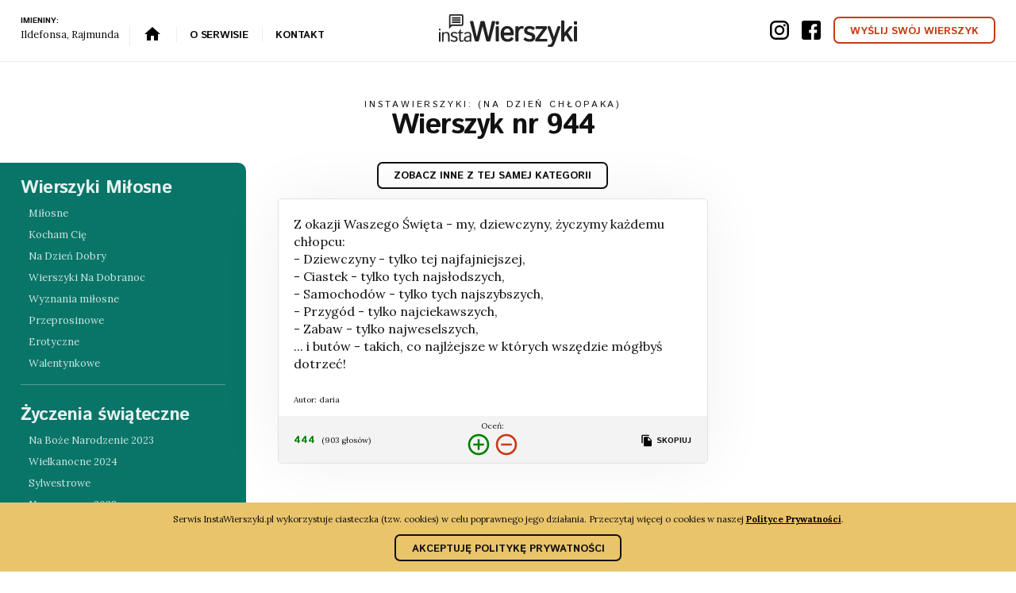

--- FILE ---
content_type: text/html; charset=UTF-8
request_url: https://www.instawierszyki.pl/wierszyk-944
body_size: 22806
content:
<!doctype html> <html dir="ltr" lang="pl" prefix="og: http://ogp.me/ns#"> <head> <meta charset="utf-8"> <title>Wierszyk nr 944 z kategorii: Na Dzień Chłopaka</title> <meta name="viewport" content="width=device-width, initial-scale=1.0"> <meta http-equiv="X-UA-Compatible" content="IE=edge"> <meta name="format-detection" content="telephone=no"> <link rel="preconnect" href="https://fonts.googleapis.com"> <link rel="preconnect" href="https://fonts.gstatic.com" crossorigin> <link rel="preconnect" href="//www.googletagmanager.com"> <link rel="preconnect" href="//pagead2.googlesyndication.com"> <meta name="description" content=""> <meta name="robots" content="index, follow">  <link rel="canonical" href="https://www.instawierszyki.pl/na-dzien-chlopaka">     <meta property="og:locale" content="pl"> <meta property="og:type" content="website"> <meta property="og:title" content="Wierszyk nr 944 z kategorii: Na Dzień Chłopaka"> <meta property="og:description" content=""> <meta property="og:url" content="https://www.instawierszyki.pl/wierszyk-944"> <meta property="og:site_name" content="InstaWierszyki">  <meta property="og:image" content="https://www.instawierszyki.pl/images/touch/og-image.png">   <meta property="og:image:width" content="1200">   <meta property="og:image:height" content="630">         <link rel="icon" href="/favicon.ico"> <link rel="manifest" href="/manifest.json"> <link rel="apple-touch-icon" href="/images/touch/apple-touch-icon.png"> <link rel="apple-touch-icon-precomposed" href="/images/touch/ms-icon-144x144.png"> <meta name="mobile-web-app-capable" content="yes"> <meta name="apple-mobile-web-app-capable" content="yes"> <meta name="apple-mobile-web-app-status-bar-style" content="green"> <meta name="apple-mobile-web-app-title" content="Wierszyk nr 944 z kategorii: Na Dzień Chłopaka"> <meta name="msapplication-TileImage" content="/images/touch/chrome-touch-icon-192x192.png"> <meta name="msapplication-TileColor" content="#62c3ff"> <meta name="theme-color" content="#2F3BA2">  <meta name="google-site-verification" content="7JJnpzp8Fxb71_xe-xLXIRt9LPzkoT5z2MC8_uiCnIg">  <script>
      (function (w, d, s, l, i) {
        w[l] = w[l] || [];
        w[l].push({ 'gtm.start': new Date().getTime(), 'event': 'gtm.js' });
        var f = d.getElementsByTagName(s)[0],
          j = d.createElement(s),
          dl = l != 'dataLayer' ? '&l=' + l : '';
        j.async = true;
        j.src = 'https://www.googletagmanager.com/gtm.js?id=' + i + dl;
        f.parentNode.insertBefore(j, f);
      })(window, document, 'script', 'dataLayer', 'GTM-WPFCJPM');
</script>    <meta name="verification" content="2c325f553dc3ec3f0aad4a18ced1430a" />

<script>
  partytown = {
    forward: [['dataLayer', 1]]
  };
</script>    <meta http-equiv="origin-trial" content="AoU/qAC5HPGTmbFQiDfq2FyTkgos6YgdgzBLik6vl/eYDTpjnQPmDftmsBqor/hlsUsuOhLRGReuuySFKcDIOQkAAABneyJvcmlnaW4iOiJodHRwczovL3d3dy5pbnN0YXdpZXJzenlraS5wbDo0NDMiLCJmZWF0dXJlIjoiTG9uZ0FuaW1hdGlvbkZyYW1lVGltaW5nIiwiZXhwaXJ5IjoxNzE2OTQwNzk5fQ==">     <script defer src="/scripts/main.min.js?v=s43JZCWwuA"></script>  <style>@charset "UTF-8";img{vertical-align:middle}button{border:0}.clear:after,.clear:before{content:"";display:table}.clear:after{clear:both}.bg-media--image,.bg-media--video{position:absolute;top:0;left:0;right:0;width:100%;height:100%}

/*! normalize.css v3.0.2 | MIT License | git.io/normalize */html{font-family:sans-serif;-ms-text-size-adjust:100%;-webkit-text-size-adjust:100%}body{margin:0}article,aside,details,figcaption,figure,footer,header,hgroup,main,menu,nav,section,summary{display:block}audio,canvas,progress,video{display:inline-block;vertical-align:baseline}audio:not([controls]){display:none;height:0}[hidden],template{display:none}a{background-color:transparent}a:active,a:hover{outline:0}abbr[title]{border-bottom:1px dotted}b,strong{font-weight:700}dfn{font-style:italic}h1{font-size:2em;margin:.67em 0}mark{background:#ff0;color:#000}small{font-size:80%}sub,sup{font-size:75%;line-height:0;position:relative;vertical-align:baseline}sup{top:-.5em}sub{bottom:-.25em}img{border:0}svg:not(:root){overflow:hidden}figure{margin:1em 40px}hr{box-sizing:content-box;height:0}pre{overflow:auto}code,kbd,pre,samp{font-family:monospace,monospace;font-size:1em}button,input,optgroup,select,textarea{color:inherit;font:inherit;margin:0}button{overflow:visible;outline:0}button,select{text-transform:none}button,html input[type=button],input[type=reset],input[type=submit]{-webkit-appearance:button;cursor:pointer}button[disabled],html input[disabled]{cursor:default}button::-moz-focus-inner,input::-moz-focus-inner{border:0;padding:0}input{line-height:normal}input[type=checkbox],input[type=radio]{box-sizing:border-box;padding:0}input[type=number]::-webkit-inner-spin-button,input[type=number]::-webkit-outer-spin-button{height:auto}input[type=search]{-webkit-appearance:textfield;box-sizing:content-box}input[type=search]::-webkit-search-cancel-button,input[type=search]::-webkit-search-decoration{-webkit-appearance:none}fieldset{border:1px solid silver;margin:0 2px;padding:.35em .625em .75em}legend{border:0;padding:0}textarea{overflow:auto}optgroup{font-weight:700}table{border-collapse:collapse;border-spacing:0}td,th{padding:0}html{box-sizing:border-box}*,:after,:before{box-sizing:inherit}body,button,html{-moz-osx-font-smoothing:antialiased;-webkit-font-smoothing:antialiased;font-smoothing:antialiased}html{background:#fff}@media (max-width:1023px){html{font-size:80%}}@media (min-width:1024px) and (max-width:1366px){html{font-size:80%}}body{font-family:Lora,sans-serif;font-size:100%;line-height:1.5;font-weight:300;color:#111;padding-bottom:50px}@media (min-width:1024px){body{padding-bottom:0}}li,ul{padding:0;margin:0}a{text-decoration:none}a:not([class]){color:#ca3916}a:not([class]):hover{color:#111}a:not(.btn){transition:all .2s ease}audio,canvas,iframe,img,svg,video{vertical-align:middle}fieldset{border:0;margin:0;padding:0}textarea{resize:vertical}@media (max-width:899px){.is_stuck{position:static!important;top:0!important}.is_stuck+div{display:none!important}}.headline-2,.headline-3{margin:0 0 .25em}.headline-1{margin:0 0 .4em;font-family:Istok Web,sans-serif;font-weight:400;font-size:30px;line-height:1;letter-spacing:-.03em}@media screen and (min-width:480px){.headline-1{font-size:calc(30px + ((1vw - 4.8px) * 1.607143))}}@media screen and (min-width:1600px){.headline-1{font-size:48px}}.headline-2{font-family:Istok Web,sans-serif;font-weight:600;font-size:20px;line-height:1.1;letter-spacing:-.03em}@media screen and (min-width:480px){.headline-2{font-size:calc(20px + ((1vw - 4.8px) * .357143))}}@media screen and (min-width:1600px){.headline-2{font-size:24px}}.headline-3{font-size:.8em;font-weight:700}.headline-3,.headline-4{display:block;width:100%;font-family:Istok Web,sans-serif;text-transform:uppercase}.headline-4{margin:0;font-size:.9em;font-weight:400;letter-spacing:.25em;line-height:1}.headline-5{margin:.1em 0 .8em;font-size:25px;font-family:Istok Web,sans-serif;font-weight:700;letter-spacing:-.03em;line-height:1}@media screen and (min-width:480px){.headline-5{font-size:calc(25px + ((1vw - 4.8px) * 1.339286))}}@media screen and (min-width:1600px){.headline-5{font-size:40px}}.headline-5--thin,.headline-6{font-weight:500}.headline-6{margin:0 0 .5em;font-size:30px;font-family:Istok Web,sans-serif;letter-spacing:-.04em;line-height:1}@media screen and (min-width:480px){.headline-6{font-size:calc(30px + ((1vw - 4.8px) * 3.035714))}}@media screen and (min-width:1600px){.headline-6{font-size:64px}}.headline-6 small{font-size:40%;letter-spacing:-.01em;font-family:Lora,sans-serif}.headline-7{margin:0 0 1em;font-size:30px;font-family:Istok Web,sans-serif;font-weight:500;letter-spacing:-.03em;line-height:1}@media screen and (min-width:480px){.headline-7{font-size:calc(30px + ((1vw - 4.8px) * .892857))}}@media screen and (min-width:1600px){.headline-7{font-size:40px}}.headline-8{margin:0 0 1em;font-size:17px;font-family:Istok Web,sans-serif;font-weight:500;letter-spacing:-.03em;line-height:1}@media screen and (min-width:480px){.headline-8{font-size:calc(17px + ((1vw - 4.8px) * .892857))}}@media screen and (min-width:1600px){.headline-8{font-size:27px}}.l-navbar{position:fixed;top:0;left:0;right:0;z-index:100;display:-webkit-flex;display:-ms-flexbox;display:flex;-webkit-justify-content:space-between;-ms-flex-pack:justify;justify-content:space-between;-webkit-align-items:center;-ms-flex-align:center;align-items:center;padding:18px 2em;background-color:#fff;border-bottom:1px solid #ededed;text-align:center;transition:padding .4s ease,background-color .6s ease}@media (max-width:767px){.l-navbar{padding-top:40px;padding-bottom:10px}}.l-navbar--minimal{background-color:hsla(0,0%,100%,.85)}@media (min-width:768px){.l-navbar--minimal{padding-top:9px;padding-bottom:9px}}.l-navbar__logo img{width:auto;height:25px;transition:-webkit-transform .2s ease;transition:transform .2s ease;transition:transform .2s ease,-webkit-transform .2s ease}@media (min-width:768px) and (max-width:991px){.l-navbar__logo img{height:30px}}@media (min-width:992px){.l-navbar__logo img{height:40.5px}}@media (max-width:767px){.l-navbar .l-navbar__logo amp-img{width:100px}}.l-navbar__logo:hover img{-webkit-transform:scale(1.05);transform:scale(1.05)}.l-navbar__headline{margin-bottom:0}@media (max-width:767px){.l-navbar__headline{display:inline-block;width:auto}}.l-navbar__text{margin:0}@media (max-width:767px){.l-navbar__text{display:inline-block;font-size:1rem}}.l-navbar__menu,.l-navbar__social-icons{-webkit-flex:0 0 35%;-ms-flex:0 0 35%;flex:0 0 35%}@media (min-width:1024px){.l-navbar__menu,.l-navbar__social-icons{-webkit-flex:0 0 42%;-ms-flex:0 0 42%;flex:0 0 42%}}@media (max-width:767px){.l-navbar__social-icons{-webkit-flex:0 0 50%;-ms-flex:0 0 50%;flex:0 0 50%}}.l-navbar__menu{text-align:center}@media (max-width:767px){.l-navbar__menu{position:fixed;top:0;left:0;right:0;padding:.5em 2em;z-index:100000;background-color:#ca3916;color:#fff}}@media (min-width:768px){.l-navbar__menu{text-align:left}}.l-navbar__menu-item,.l-navbar__menu-link{display:inline-block}.l-navbar__menu-item:not(:first-child){margin-left:.5em;padding-left:.5em;border-left:1px solid #ededed}@media (min-width:992px){.l-navbar__menu-item:not(:first-child){padding-left:1em;margin-left:.8em}}@media (max-width:767px){.l-navbar__menu-item{width:100%;display:block}}@media (max-width:1100px){.l-navbar__menu-item--on-small-screens{display:none}}.l-navbar__menu-link{padding:.2em .3em;font-family:Istok Web,sans-serif;font-size:1em;font-weight:700;letter-spacing:-.02em;line-height:1;text-transform:uppercase;color:#111}.l-navbar__menu-link svg{margin-top:-3px;transition:all .2s ease}.l-navbar__menu-link:hover{color:#087568}.l-navbar__menu-link:hover svg{fill:#e9c46a}.l-navbar__social-icons{text-align:right}.l-navbar__social-icon{display:inline-block;vertical-align:middle}.l-navbar__social-icon:not(:last-child){margin-right:1em}.l-navbar__social-icon-link:hover{opacity:.6}.l-navbar__social-icon-link:hover svg{-webkit-transform:scale(1.1);transform:scale(1.1)}.l-header{overflow:hidden}.l-header--category{text-align:center}@media (min-width:768px){.l-header--category{padding-top:2em}}@media (max-width:1023px){.l-header--category{padding-bottom:.9em}}.l-header--hero{padding:1em 0;background-color:#f9f9f9;border-radius:0 0 20px 20px}@media (min-width:768px){.l-header--hero{margin:0 2em}}@media (min-width:768px) and (max-width:1023px){.l-header--hero{padding:4em 0 1em}}@media (min-width:1024px) and (max-width:1365px){.l-header--hero{padding:6em 0 2em}}@media (min-width:1366px){.l-header--hero{padding:6em 0 4em}}.l-header--hero p{color:#333}.l-header--simple{position:relative;padding:2em 0 1em;margin:0 auto;width:90%;max-width:900px;text-align:center;border-radius:0 0 30px 30px}.l-header--simple:after{position:absolute;top:100%;left:50%;content:"";width:0;height:0;border-left:20px solid transparent;border-right:20px solid transparent;border-top-width:20px;border-top-style:solid;-webkit-transform:translateX(-50%);transform:translateX(-50%)}.l-header--bg-red{background-color:#ca3916}.l-header--bg-red:after{border-top-color:#ca3916}.l-header--bg-gold{background-color:#e9c46a}.l-header--bg-gold:after{border-top-color:#e9c46a}.l-header--bg-dirty-gold{background-color:#b9880b}.l-header--bg-dirty-gold:after{border-top-color:#b9880b}.l-header--bg-aqua{background-color:#087568}.l-header--bg-aqua:after{border-top-color:#087568}@media (max-width:767px){.l-header__logo{max-height:150px}}@media (min-width:768px) and (max-width:1023px){.l-header__logo{margin-top:-56.5%}}@media (min-width:1024px){.l-header__logo{width:100%}}@media (min-width:1024px) and (max-width:1099px){.l-header__logo{margin-top:-32%}}@media (min-width:1100px) and (max-width:1365px){.l-header__logo{margin-top:-15%}}@media (min-width:1366px){.l-header__logo{margin-top:-19%}}.l-header__para{margin:0 0 1em}.l-main{margin:30px 0;overflow:hidden}@media (min-width:768px){.l-main{display:-webkit-flex;display:-ms-flexbox;display:flex}}@media (max-width:1023px){.l-main__left{display:none;position:fixed;top:0;left:0;right:0;bottom:0;z-index:1001}}@media (min-width:1024px) and (max-width:1365px){.l-main__left{margin-top:105px;width:25%}}@media (min-width:1366px){.l-main__left{margin-top:126px;width:30%}}@media (min-width:768px) and (max-width:1023px){.l-main__middle{width:64%}}@media (min-width:1024px) and (max-width:1365px){.l-main__middle{width:47%}}@media (min-width:1366px){.l-main__middle{width:40%}}.l-main__right{position:relative;width:96%;margin:1em auto}@media (min-width:768px) and (max-width:1023px){.l-main__right{width:36%}}@media (min-width:1024px) and (max-width:1365px){.l-main__right{width:28%}}@media (min-width:1366px){.l-main__right{margin-left:2%;width:28%}}.l-main__close-button{position:fixed;top:2em;right:2em;background-color:transparent}.l-main__close-button svg{fill:#fff}@media (min-width:1024px){.l-main__close-button{display:none}}.l-menu{width:100%;padding:1.5em 3em}@media (max-width:1023px){.l-main__left .l-menu{position:relative;height:100%;overflow-y:auto;overflow-x:hidden;-webkit-overflow-scrolling:touch;opacity:0;transition:all .5s ease}.l-main__left--opened .l-menu{opacity:1;margin-top:0}}@media (min-width:1024px){.l-menu{max-width:310px;padding:.5em 2em;background-color:#087568;border-radius:0 10px 10px 0}}.l-menu__group{padding-top:1em;padding-bottom:1em}.l-menu__group:not(:last-child){margin-bottom:1em;border-bottom:1px solid hsla(0,0%,100%,.3)}.l-menu__group-headline{color:hsla(0,0%,100%,.9)}.l-menu__item{position:relative}.l-menu__item-link{display:block;width:100%;padding:7px 10px;color:hsla(0,0%,100%,.8)}@media (min-width:1024px){.l-menu__item-link{padding-top:4px;padding-bottom:4px}}.l-menu__item-link--active,.l-menu__item-link:hover{background-color:hsla(0,0%,100%,.1)}.l-menu__item-label{position:absolute;right:5px;top:50%}.l-menu--full-width{max-width:100%;border-radius:10px;padding:1.5em 2em}.l-menu--full-width .row--g-30 [class*=col-]{padding-bottom:0}@media (min-width:768px) and (max-width:1023px){.l-menu:not(.l-menu--full-width) .l-menu__group{float:left;width:46%;margin:2%}}.l-footer{background-color:#e9c46a;color:#464646}.l-footer__top{padding:3em 0;overflow:hidden}.l-footer__bottom{padding:1em 0;border-top:1px solid #b9880b}.l-footer__group-menu-item{margin:.5em 0}.l-footer__group-menu-item--headline{margin-bottom:.5em}.l-footer__group-menu-link{display:block;padding:.1em 0 .1em .3em;color:#464646;font-size:1.125rem}.l-footer__group-menu-link:hover{color:#111}.l-footer__social-media{width:100%;display:-webkit-flex;display:-ms-flexbox;display:flex;margin-top:2em}.l-footer__social-media-item{width:33.33%}.l-footer__social-media-item svg{width:50%;height:auto;transition:fill .3s ease}.l-footer__social-media-link{display:block;width:100%}.l-footer__social-media-link:hover svg{fill:#464646}.backdrop{position:fixed;left:0;bottom:0;z-index:8;width:100%;height:0;background-color:#087568;transition:height .4s ease-in-out}@media (max-width:1023px){.backdrop{z-index:1000}}.backdrop--opened{height:100%}.below-navbar{padding:80px 0 0}@media (min-width:768px){.below-navbar{padding:60px 0 0}}@media (min-width:1024px) and (max-width:1366px){.below-navbar{padding:70px 0 0}}@media (min-width:1367px){.below-navbar{padding:83px 0 0}}.blockquote,.content blockquote{margin:1em 0;padding:5px 10px 10px 0}.blockquote>p,.content blockquote>p{position:relative;font-size:1.25rem}.blockquote>p:first-child:after,.blockquote>p:first-child:before,.content blockquote>p:first-child:after,.content blockquote>p:first-child:before{position:absolute;font-size:1.4em;color:#fff}.blockquote>p:first-child:before,.content blockquote>p:first-child:before{content:"\201C";width:25px;height:25px;margin-top:-75px;font-size:5em;font-weight:600}.blockquote>p:last-of-type:after,.content blockquote>p:last-of-type:after{position:absolute;right:0;content:"\201D";width:25px;height:25px;bottom:0;font-size:5em;font-weight:600}.blockquote>p:last-of-type,.content blockquote>p:last-of-type{margin-bottom:.5em}.breadcrumbs{clear:both;padding:1em 0;color:#999}.breadcrumbs li{display:inline-block}.breadcrumbs li:not(:last-child):after{content:"/";padding:0 10px;color:#dedede}.breadcrumbs a{color:#111}.breadcrumbs a:hover{color:#555}.btn{display:inline-block;font-family:Istok Web,sans-serif;text-transform:uppercase;font-size:.8rem;font-weight:700;text-align:center;background-color:transparent}.btn--with-icon{padding:0;background:none;transition:opacity .3s ease}.btn--with-icon svg{margin-top:-2px}.btn--with-icon:hover{opacity:.7}.btn--simple{position:relative;padding:.8rem 1.5rem .6rem;font-size:1rem;line-height:1;border-width:2px;border-style:solid;border-radius:7px;transition:background-color .3s,color .3s}.btn--simple:before{content:"";position:absolute;top:-20px;left:-20px;bottom:-20px;right:-20px;background:inherit;border-radius:50px;z-index:-1;opacity:.4;-webkit-transform:scale3d(.8,.5,1);transform:scale3d(.8,.5,1)}.btn--simple:hover{transition:background-color .1s .3s,color .1s .3s;-webkit-animation:anim-moema-1 .3s forwards;animation:anim-moema-1 .3s forwards}.btn--simple:hover:before{-webkit-animation:anim-moema-2 .3s .3s forwards;animation:anim-moema-2 .3s .3s forwards}.btn--large{font-size:1.5rem}.btn--xlarge{padding:1.1rem 1.5rem;font-size:2rem}.btn--white{color:#fff}.btn--white:hover{background-color:#fff;color:#111}.btn--black{color:#111}.btn--black:hover{background-color:#111;color:#fff}.btn--cta-red{background-color:#d70000;color:#fff;-webkit-animation-name:pulseAnimation;animation-name:pulseAnimation;-webkit-animation-duration:1s;animation-duration:1s;-webkit-animation-iteration-count:infinite;animation-iteration-count:infinite;-webkit-animation-timing-function:linear;animation-timing-function:linear}.btn--cta-red:hover{background-color:#000}.btn--green{color:#087568}.btn--green:hover{background-color:#087568;color:#fff}.btn--red{color:#ca3916}.btn--red:hover{background-color:#ca3916;color:#fff}@-webkit-keyframes anim-moema-1{60%{-webkit-transform:scale3d(.8,.8,1);transform:scale3d(.8,.8,1)}85%{-webkit-transform:scale3d(1.1,1.1,1);transform:scale3d(1.1,1.1,1)}to{-webkit-transform:scaleX(1);transform:scaleX(1)}}@keyframes anim-moema-1{60%{-webkit-transform:scale3d(.8,.8,1);transform:scale3d(.8,.8,1)}85%{-webkit-transform:scale3d(1.1,1.1,1);transform:scale3d(1.1,1.1,1)}to{-webkit-transform:scaleX(1);transform:scaleX(1)}}@-webkit-keyframes anim-moema-2{to{opacity:0;-webkit-transform:scaleX(1);transform:scaleX(1)}}@keyframes anim-moema-2{to{opacity:0;-webkit-transform:scaleX(1);transform:scaleX(1)}}.bg-red{background-color:#ca3916;color:#fff}.bg-red.content ul li:before,.bg-red .content ul li:before{background-image:url(/images/list-white-arrow.svg)}.bg-red svg{fill:#fff}.bg-red a{color:#fff}.bg-transparent-red{background-color:rgba(202,57,22,.8)}.bg-gold{background-color:#e9c46a}.bg-transparent-gold{background-color:hsla(43,74%,66%,.8)}.bg-dirty-gold{background-color:#b9880b}.bg-transparent-dirty-gold{background-color:rgba(185,136,11,.8)}.bg-aqua{background-color:#087568}.bg-transparent-aqua{background-color:rgba(8,117,104,.8)}.bg-dark-grey{background-color:#111;color:#888}.bg-light-grey{background-color:#f7f7f7}.bg-aqua,.bg-dirty-gold{color:#fff}.bg-white{background-color:#fff}.bg-logo-behind{position:relative;overflow:hidden}.bg-logo-behind:after{content:"";position:absolute;top:0;left:0;right:0;bottom:0;background:url(/images/instawierszyki-logo-white.svg) 0 0 no-repeat;background-size:cover;opacity:.04;-webkit-transform:rotate(-35deg);transform:rotate(-35deg)}.content li,.content p,.content td{font-size:1.25rem;line-height:1.4;font-weight:300}.content--small-text li,.content--small-text p,.content__small-text li,.content__small-text p{font-size:.852em}.content--large-text li,.content--large-text p,.content__large-text li,.content__large-text p{font-size:1.375rem}.content p:not(:last-child){margin:0;padding-bottom:1.5em}.content ol:not(:last-child),.content ul:not(:last-child){padding-bottom:1em}.content p{margin-top:0}.content p:last-child{margin-bottom:0}.content p+ol,.content p+ul{margin-top:-1.7em!important}.form{position:relative;margin:10px 0}.form fieldset:after,.form fieldset:before{content:"";display:table}.form fieldset:after{clear:both}.form--white-fields input,.form--white-fields select,.form--white-fields textarea{background-color:#fff;color:#222}.form__group{position:relative;margin-bottom:.6rem;display:-webkit-flex;display:-ms-flexbox;display:flex;-webkit-flex-flow:row nowrap;-ms-flex-flow:row nowrap;flex-flow:row nowrap;-webkit-align-items:baseline;-ms-flex-align:baseline;align-items:baseline}.form__submit{display:block;width:100%;padding:1em;background-color:#ca3916;color:#fff;border-radius:5px;border-color:transparent;text-transform:uppercase}.form__gdpr-info{line-height:1;margin-top:.5em}.form__textarea{resize:none}.form__input,.form__textarea{font-size:1.125rem;padding:10px;display:block;width:100%;border:none;background-color:transparent;border-radius:5px}.form__input:focus,.form__textarea:focus{outline:none;caret-color:#111}.form__input:focus~.form__bar:after,.form__textarea:focus~.form__bar:after{width:100%;background-color:#111}.form__input:focus~.form__highlight,.form__textarea:focus~.form__highlight{-webkit-animation:inputHighlighter .5s ease;animation:inputHighlighter .5s ease}.form__input.filled~.form__label,.form__input:focus~.form__label,.form__textarea.filled~.form__label,.form__textarea:focus~.form__label{opacity:0}.form__input.filled~.form__label-wrap .form__label-right,.form__input:focus~.form__label-wrap .form__label-right,.form__textarea.filled~.form__label-wrap .form__label-right,.form__textarea:focus~.form__label-wrap .form__label-right{-webkit-transform:translateZ(0);transform:translateZ(0)}.form__input.filled~.form__bar:after,.form__input:focus~.form__bar:after,.form__textarea.filled~.form__bar:after,.form__textarea:focus~.form__bar:after{width:100%;background-color:#111}.form__input--round,.form__textarea--round{padding:20px 25px;border:1px solid #111;border-radius:50px}.form__input--icon,.form__textarea--icon{padding-left:80px}.form__label{color:#111;font-size:17px;font-weight:300;position:absolute;pointer-events:none;left:5px;top:10px;transition:opacity .7s cubic-bezier(.165,.84,.44,1)}.form__label-wrap{-ms-flex-negative:0;-webkit-flex-shrink:0;flex-shrink:0;overflow:hidden}.form__label-right{display:block;position:static;font-size:.9375rem;-webkit-transform:translate3d(0,100%,0);transform:translate3d(0,100%,0);transition:-webkit-transform .7s cubic-bezier(.165,.84,.44,1);transition:transform .7s cubic-bezier(.165,.84,.44,1);transition:transform .7s cubic-bezier(.165,.84,.44,1),-webkit-transform .7s cubic-bezier(.165,.84,.44,1)}.form__label-icon{position:absolute;top:20%;left:0;height:60%;display:-webkit-flex;display:-ms-flexbox;display:flex;-webkit-align-items:center;-ms-flex-align:center;align-items:center;padding:0 16px 0 24px;border-right:1px solid #111;pointer-events:none}.form__label-icon svg{stroke:#111;stroke-width:2px}.form__bar{border-bottom:1px solid hsla(0,0%,7%,.4);bottom:0;display:block;width:100%}.form__bar,.form__bar:after{position:absolute;left:0;height:2px}.form__bar:after{content:" ";width:0;bottom:-1px;background:#5264ae;transition:all .5s ease}.form__highlight{position:absolute;height:60%;width:100px;top:25%;left:0;pointer-events:none}.form__row{display:table;width:100%;clear:both;padding:.5em 0}.form__row__left,.form__row__right{display:table-cell;vertical-align:top}@media (min-width:200px) and (max-width:600px){.form__row__left,.form__row__right{display:table}}@media screen and (min-width:992px) and (max-width:1199px){.form__row__left,.form__row__right{display:table}}.form__row__left{width:48%;padding-right:2%}@media (min-width:200px) and (max-width:600px){.form__row__left{width:100%;padding:6px 0}}@media screen and (min-width:992px) and (max-width:1199px){.form__row__left{width:100%;padding:6px 0}}.form__row__right{width:48%;padding-left:2%}@media (min-width:200px) and (max-width:600px){.form__row__right{width:100%;padding:6px 0}}@media screen and (min-width:992px) and (max-width:1199px){.form__row__right{width:100%;padding:6px 0}}.form__row--input-and-submit{display:-webkit-flex;display:-ms-flexbox;display:flex}.form__row--input-and-submit .form__row__left,.form__row--input-and-submit .form__row__right{display:block;width:auto}.form__row--input-and-submit .form__row__left{-webkit-flex:1;-ms-flex:1;flex:1}.form-input-wrapper{position:relative}.form-input-wrapper--white .form__input--round,.form-input-wrapper--white .form__label-icon{border-color:#fff}.form-input-wrapper--white .form__input--round svg,.form-input-wrapper--white .form__label-icon svg{stroke:#fff}.form-input-wrapper--white ::-webkit-input-placeholder{opacity:.7;color:#fff;font-size:1rem}.form-input-wrapper--white :-moz-placeholder,.form-input-wrapper--white ::-moz-placeholder{opacity:.7;color:#fff;font-size:1rem}.form-input-wrapper--white :-ms-input-placeholder{opacity:.7;color:#fff;font-size:1rem}.form-input-wrapper--placeholder-white ::-webkit-input-placeholder{opacity:.7;color:#fff;font-size:1rem}.form-input-wrapper--placeholder-white :-moz-placeholder,.form-input-wrapper--placeholder-white ::-moz-placeholder{opacity:.7;color:#fff;font-size:1rem}.form-input-wrapper--placeholder-white :-ms-input-placeholder{opacity:.7;color:#fff;font-size:1rem}.form__range-wrapper input[type=range]{-webkit-appearance:none;width:100%!important;margin:0;padding:0;background-color:transparent;cursor:pointer}.form__range-wrapper input[type=range]::-webkit-slider-runnable-track{width:100%;height:2px;background:#ddd;border:none}.form__range-wrapper input[type=range]::-webkit-slider-thumb{-webkit-appearance:none;border:none;height:20px;width:5px;border-radius:4px;background:#111;margin-top:-9px}.form__range-wrapper input[type=range]:focus{outline:none}.form__range-wrapper input[type=range]:focus::-webkit-slider-runnable-track{background:#ccc}.form__range-wrapper input[type=range]::-moz-range-track{width:100%;height:2px;background:#ddd;border:none}.form__range-wrapper input[type=range]::-moz-range-thumb{border:none;height:20px;width:5px;border-radius:4px;background:#111}.form__range-wrapper input[type=range]:-moz-focusring{outline:1px solid #fff;outline-offset:-1px}.form__range-wrapper input[type=range]::-ms-track{width:100%;height:2px;background:transparent;border-color:transparent;border-width:6px 0;color:transparent}.form__range-wrapper input[type=range]::-ms-fill-lower{background:#777;border-radius:10px}.form__range-wrapper input[type=range]::-ms-fill-upper{background:#ddd;border-radius:10px}.form__range-wrapper input[type=range]::-ms-thumb{border:none;height:20px;width:5px;border-radius:4px;background:#111}.form__range-wrapper input[type=range]:focus::-ms-fill-lower{background:#888}.form__range-wrapper input[type=range]:focus::-ms-fill-upper{background:#ccc}.form__range-scale{margin:0;padding:0;width:100%;list-style:none;display:-webkit-flex;display:-ms-flexbox;display:flex;-webkit-flex-flow:row nowrap;-ms-flex-flow:row nowrap;flex-flow:row nowrap;-webkit-justify-content:space-between;-ms-flex-pack:justify;justify-content:space-between;-webkit-align-items:center;-ms-flex-align:center;align-items:center;font-size:1rem}.form__range-scale>li{width:20%;line-height:1.1;text-align:center}.form__range-scale>li:first-child{width:12%;text-align:left}.form__range-scale>li:nth-child(2){width:14%}.form__range-scale>li:nth-child(3){width:14%;position:relative;left:16px}.form__range-scale>li:last-child{text-align:right}.form--inline{display:-webkit-flex;display:-ms-flexbox;display:flex;-webkit-flex-flow:row wrap;-ms-flex-flow:row wrap;flex-flow:row wrap;-webkit-align-items:center;-ms-flex-align:center;align-items:center;-webkit-justify-content:center;-ms-flex-pack:center;justify-content:center}.form--inline>*{margin-right:2rem!important}@media (max-width:768px){.form--inline>*{width:100%}}@media screen and (max-width:1024px){.form--inline>*{margin:1rem!important}}.form--inline>:last-child{margin-right:0}@media screen and (max-width:1024px){.form--inline>:last-child{margin:1rem!important}}select{line-height:1}.ie9 .form__input{line-height:normal}.form__textarea{width:100%;min-height:8em}.form__checkbox,.form__radio{position:absolute;left:-999em}.form__checkbox-label,.form__radio-label{position:relative;display:inline-block;vertical-align:middle;margin-right:20px;padding-left:30px}.form__checkbox-label:before,.form__radio-label:before{display:inline-block;position:absolute;top:0;left:-2px;content:"";width:25px;height:23px;background:url(/images/formelements.png) 0 0 no-repeat}.form__checkbox+.form__checkbox-label:before{background-position:0 -25px}.form__checkbox:checked+.form__checkbox-label:before{background-position:0 0}.form__radio+.form__radio-label:before{background-position:-25px -25px}.form__radio:checked+.form__radio-label:before{background-position:-25px 0}.form__select{overflow:hidden;padding:0;margin:0;max-width:600px}.form__select select{width:115%;background-color:transparent;background-image:none;-webkit-appearance:none;border:none;box-shadow:none}.form__response{border-radius:5px}.form__response--ok{background:green}.form__response--error{background:red}.form__response p{padding:10px;font-size:1em!important;color:#fff;text-shadow:none}@-webkit-keyframes inputHighlighter{0%{background:#fff}to{width:0;background:transparent}}@keyframes inputHighlighter{0%{background:#fff}to{width:0;background:transparent}}.container,.container-large,.container-narrow,.container-super-narrow{margin-right:auto;margin-left:auto;position:relative;z-index:2;width:90%;max-width:1280px}.container-narrow{max-width:850px}.container-large{max-width:1500px}.container-super-narrow{width:90%;max-width:700px}.container-fluid{padding-left:0;padding-right:0;overflow-x:hidden}.row{display:-ms-flexbox;display:-webkit-flex;display:flex;-ms-flex-wrap:wrap;-webkit-flex-wrap:wrap;flex-wrap:wrap;margin-right:-15px;margin-left:-15px}.row--g-20{margin-left:-20px;margin-right:-20px}.row--g-20 [class*=col-]{padding-left:20px;padding-right:20px;padding-bottom:40px}.row--g-30{margin-left:-30px;margin-right:-30px}.row--g-30 [class*=col-]{padding-left:30px;padding-right:30px;padding-bottom:60px}.row--g-40{margin-left:-40px;margin-right:-40px}.row--g-40 [class*=col-]{padding-left:40px;padding-right:40px;padding-bottom:80px}.row--g-50{margin-left:-50px;margin-right:-50px}.row--g-50 [class*=col-]{padding-left:50px;padding-right:50px;padding-bottom:100px}.no-gutters{margin-right:0;margin-left:0}.no-gutters>.col,.no-gutters>[class*=col-]{padding-right:0;padding-left:0}.col,.col-1,.col-2,.col-3,.col-4,.col-5,.col-6,.col-7,.col-8,.col-9,.col-10,.col-11,.col-12,.col-auto,.col-lg,.col-lg-1,.col-lg-2,.col-lg-3,.col-lg-4,.col-lg-5,.col-lg-6,.col-lg-7,.col-lg-8,.col-lg-9,.col-lg-10,.col-lg-11,.col-lg-12,.col-lg-auto,.col-md,.col-md-1,.col-md-2,.col-md-3,.col-md-4,.col-md-5,.col-md-6,.col-md-7,.col-md-8,.col-md-9,.col-md-10,.col-md-11,.col-md-12,.col-md-auto,.col-sm,.col-sm-1,.col-sm-2,.col-sm-3,.col-sm-4,.col-sm-5,.col-sm-6,.col-sm-7,.col-sm-8,.col-sm-9,.col-sm-10,.col-sm-11,.col-sm-12,.col-sm-auto,.col-xl,.col-xl-1,.col-xl-2,.col-xl-3,.col-xl-4,.col-xl-5,.col-xl-6,.col-xl-7,.col-xl-8,.col-xl-9,.col-xl-10,.col-xl-11,.col-xl-12,.col-xl-auto{position:relative;width:100%;min-height:1px;padding-right:15px;padding-left:15px}.col{-ms-flex-preferred-size:0;-webkit-flex-basis:0;flex-basis:0;-ms-flex-positive:1;-webkit-flex-grow:1;flex-grow:1;max-width:100%}.col-auto{-ms-flex:0 0 auto;-webkit-flex:0 0 auto;flex:0 0 auto;width:auto;max-width:none}.col-1{-ms-flex:0 0 8.333333%;-webkit-flex:0 0 8.333333%;flex:0 0 8.333333%;max-width:8.333333%}.col-2{-ms-flex:0 0 16.666667%;-webkit-flex:0 0 16.666667%;flex:0 0 16.666667%;max-width:16.666667%}.col-3{-ms-flex:0 0 25%;-webkit-flex:0 0 25%;flex:0 0 25%;max-width:25%}.col-4{-ms-flex:0 0 33.333333%;-webkit-flex:0 0 33.333333%;flex:0 0 33.333333%;max-width:33.333333%}.col-5{-ms-flex:0 0 41.666667%;-webkit-flex:0 0 41.666667%;flex:0 0 41.666667%;max-width:41.666667%}.col-6{-ms-flex:0 0 50%;-webkit-flex:0 0 50%;flex:0 0 50%;max-width:50%}.col-7{-ms-flex:0 0 58.333333%;-webkit-flex:0 0 58.333333%;flex:0 0 58.333333%;max-width:58.333333%}.col-8{-ms-flex:0 0 66.666667%;-webkit-flex:0 0 66.666667%;flex:0 0 66.666667%;max-width:66.666667%}.col-9{-ms-flex:0 0 75%;-webkit-flex:0 0 75%;flex:0 0 75%;max-width:75%}.col-10{-ms-flex:0 0 83.333333%;-webkit-flex:0 0 83.333333%;flex:0 0 83.333333%;max-width:83.333333%}.col-11{-ms-flex:0 0 91.666667%;-webkit-flex:0 0 91.666667%;flex:0 0 91.666667%;max-width:91.666667%}.col-12{-ms-flex:0 0 100%;-webkit-flex:0 0 100%;flex:0 0 100%;max-width:100%}.order-first{-ms-flex-order:-1;-webkit-order:-1;order:-1}.order-last{-ms-flex-order:13;-webkit-order:13;order:13}.order-0{-ms-flex-order:0;-webkit-order:0;order:0}.order-1{-ms-flex-order:1;-webkit-order:1;order:1}.order-2{-ms-flex-order:2;-webkit-order:2;order:2}.order-3{-ms-flex-order:3;-webkit-order:3;order:3}.order-4{-ms-flex-order:4;-webkit-order:4;order:4}.order-5{-ms-flex-order:5;-webkit-order:5;order:5}.order-6{-ms-flex-order:6;-webkit-order:6;order:6}.order-7{-ms-flex-order:7;-webkit-order:7;order:7}.order-8{-ms-flex-order:8;-webkit-order:8;order:8}.order-9{-ms-flex-order:9;-webkit-order:9;order:9}.order-10{-ms-flex-order:10;-webkit-order:10;order:10}.order-11{-ms-flex-order:11;-webkit-order:11;order:11}.order-12{-ms-flex-order:12;-webkit-order:12;order:12}.offset-1{margin-left:8.333333%}.offset-2{margin-left:16.666667%}.offset-3{margin-left:25%}.offset-4{margin-left:33.333333%}.offset-5{margin-left:41.666667%}.offset-6{margin-left:50%}.offset-7{margin-left:58.333333%}.offset-8{margin-left:66.666667%}.offset-9{margin-left:75%}.offset-10{margin-left:83.333333%}.offset-11{margin-left:91.666667%}@media (min-width:576px){.col-sm{-ms-flex-preferred-size:0;-webkit-flex-basis:0;flex-basis:0;-ms-flex-positive:1;-webkit-flex-grow:1;flex-grow:1;max-width:100%}.col-sm-auto{-ms-flex:0 0 auto;-webkit-flex:0 0 auto;flex:0 0 auto;width:auto;max-width:none}.col-sm-1{-ms-flex:0 0 8.333333%;-webkit-flex:0 0 8.333333%;flex:0 0 8.333333%;max-width:8.333333%}.col-sm-2{-ms-flex:0 0 16.666667%;-webkit-flex:0 0 16.666667%;flex:0 0 16.666667%;max-width:16.666667%}.col-sm-3{-ms-flex:0 0 25%;-webkit-flex:0 0 25%;flex:0 0 25%;max-width:25%}.col-sm-4{-ms-flex:0 0 33.333333%;-webkit-flex:0 0 33.333333%;flex:0 0 33.333333%;max-width:33.333333%}.col-sm-5{-ms-flex:0 0 41.666667%;-webkit-flex:0 0 41.666667%;flex:0 0 41.666667%;max-width:41.666667%}.col-sm-6{-ms-flex:0 0 50%;-webkit-flex:0 0 50%;flex:0 0 50%;max-width:50%}.col-sm-7{-ms-flex:0 0 58.333333%;-webkit-flex:0 0 58.333333%;flex:0 0 58.333333%;max-width:58.333333%}.col-sm-8{-ms-flex:0 0 66.666667%;-webkit-flex:0 0 66.666667%;flex:0 0 66.666667%;max-width:66.666667%}.col-sm-9{-ms-flex:0 0 75%;-webkit-flex:0 0 75%;flex:0 0 75%;max-width:75%}.col-sm-10{-ms-flex:0 0 83.333333%;-webkit-flex:0 0 83.333333%;flex:0 0 83.333333%;max-width:83.333333%}.col-sm-11{-ms-flex:0 0 91.666667%;-webkit-flex:0 0 91.666667%;flex:0 0 91.666667%;max-width:91.666667%}.col-sm-12{-ms-flex:0 0 100%;-webkit-flex:0 0 100%;flex:0 0 100%;max-width:100%}.order-sm-first{-ms-flex-order:-1;-webkit-order:-1;order:-1}.order-sm-last{-ms-flex-order:13;-webkit-order:13;order:13}.order-sm-0{-ms-flex-order:0;-webkit-order:0;order:0}.order-sm-1{-ms-flex-order:1;-webkit-order:1;order:1}.order-sm-2{-ms-flex-order:2;-webkit-order:2;order:2}.order-sm-3{-ms-flex-order:3;-webkit-order:3;order:3}.order-sm-4{-ms-flex-order:4;-webkit-order:4;order:4}.order-sm-5{-ms-flex-order:5;-webkit-order:5;order:5}.order-sm-6{-ms-flex-order:6;-webkit-order:6;order:6}.order-sm-7{-ms-flex-order:7;-webkit-order:7;order:7}.order-sm-8{-ms-flex-order:8;-webkit-order:8;order:8}.order-sm-9{-ms-flex-order:9;-webkit-order:9;order:9}.order-sm-10{-ms-flex-order:10;-webkit-order:10;order:10}.order-sm-11{-ms-flex-order:11;-webkit-order:11;order:11}.order-sm-12{-ms-flex-order:12;-webkit-order:12;order:12}.offset-sm-0{margin-left:0}.offset-sm-1{margin-left:8.333333%}.offset-sm-2{margin-left:16.666667%}.offset-sm-3{margin-left:25%}.offset-sm-4{margin-left:33.333333%}.offset-sm-5{margin-left:41.666667%}.offset-sm-6{margin-left:50%}.offset-sm-7{margin-left:58.333333%}.offset-sm-8{margin-left:66.666667%}.offset-sm-9{margin-left:75%}.offset-sm-10{margin-left:83.333333%}.offset-sm-11{margin-left:91.666667%}}@media (min-width:768px){.col-md{-ms-flex-preferred-size:0;-webkit-flex-basis:0;flex-basis:0;-ms-flex-positive:1;-webkit-flex-grow:1;flex-grow:1;max-width:100%}.col-md-auto{-ms-flex:0 0 auto;-webkit-flex:0 0 auto;flex:0 0 auto;width:auto;max-width:none}.col-md-1{-ms-flex:0 0 8.333333%;-webkit-flex:0 0 8.333333%;flex:0 0 8.333333%;max-width:8.333333%}.col-md-2{-ms-flex:0 0 16.666667%;-webkit-flex:0 0 16.666667%;flex:0 0 16.666667%;max-width:16.666667%}.col-md-3{-ms-flex:0 0 25%;-webkit-flex:0 0 25%;flex:0 0 25%;max-width:25%}.col-md-4{-ms-flex:0 0 33.333333%;-webkit-flex:0 0 33.333333%;flex:0 0 33.333333%;max-width:33.333333%}.col-md-5{-ms-flex:0 0 41.666667%;-webkit-flex:0 0 41.666667%;flex:0 0 41.666667%;max-width:41.666667%}.col-md-6{-ms-flex:0 0 50%;-webkit-flex:0 0 50%;flex:0 0 50%;max-width:50%}.col-md-7{-ms-flex:0 0 58.333333%;-webkit-flex:0 0 58.333333%;flex:0 0 58.333333%;max-width:58.333333%}.col-md-8{-ms-flex:0 0 66.666667%;-webkit-flex:0 0 66.666667%;flex:0 0 66.666667%;max-width:66.666667%}.col-md-9{-ms-flex:0 0 75%;-webkit-flex:0 0 75%;flex:0 0 75%;max-width:75%}.col-md-10{-ms-flex:0 0 83.333333%;-webkit-flex:0 0 83.333333%;flex:0 0 83.333333%;max-width:83.333333%}.col-md-11{-ms-flex:0 0 91.666667%;-webkit-flex:0 0 91.666667%;flex:0 0 91.666667%;max-width:91.666667%}.col-md-12{-ms-flex:0 0 100%;-webkit-flex:0 0 100%;flex:0 0 100%;max-width:100%}.order-md-first{-ms-flex-order:-1;-webkit-order:-1;order:-1}.order-md-last{-ms-flex-order:13;-webkit-order:13;order:13}.order-md-0{-ms-flex-order:0;-webkit-order:0;order:0}.order-md-1{-ms-flex-order:1;-webkit-order:1;order:1}.order-md-2{-ms-flex-order:2;-webkit-order:2;order:2}.order-md-3{-ms-flex-order:3;-webkit-order:3;order:3}.order-md-4{-ms-flex-order:4;-webkit-order:4;order:4}.order-md-5{-ms-flex-order:5;-webkit-order:5;order:5}.order-md-6{-ms-flex-order:6;-webkit-order:6;order:6}.order-md-7{-ms-flex-order:7;-webkit-order:7;order:7}.order-md-8{-ms-flex-order:8;-webkit-order:8;order:8}.order-md-9{-ms-flex-order:9;-webkit-order:9;order:9}.order-md-10{-ms-flex-order:10;-webkit-order:10;order:10}.order-md-11{-ms-flex-order:11;-webkit-order:11;order:11}.order-md-12{-ms-flex-order:12;-webkit-order:12;order:12}.offset-md-0{margin-left:0}.offset-md-1{margin-left:8.333333%}.offset-md-2{margin-left:16.666667%}.offset-md-3{margin-left:25%}.offset-md-4{margin-left:33.333333%}.offset-md-5{margin-left:41.666667%}.offset-md-6{margin-left:50%}.offset-md-7{margin-left:58.333333%}.offset-md-8{margin-left:66.666667%}.offset-md-9{margin-left:75%}.offset-md-10{margin-left:83.333333%}.offset-md-11{margin-left:91.666667%}}@media (min-width:992px){.col-lg{-ms-flex-preferred-size:0;-webkit-flex-basis:0;flex-basis:0;-ms-flex-positive:1;-webkit-flex-grow:1;flex-grow:1;max-width:100%}.col-lg-auto{-ms-flex:0 0 auto;-webkit-flex:0 0 auto;flex:0 0 auto;width:auto;max-width:none}.col-lg-1{-ms-flex:0 0 8.333333%;-webkit-flex:0 0 8.333333%;flex:0 0 8.333333%;max-width:8.333333%}.col-lg-2{-ms-flex:0 0 16.666667%;-webkit-flex:0 0 16.666667%;flex:0 0 16.666667%;max-width:16.666667%}.col-lg-3{-ms-flex:0 0 25%;-webkit-flex:0 0 25%;flex:0 0 25%;max-width:25%}.col-lg-4{-ms-flex:0 0 33.333333%;-webkit-flex:0 0 33.333333%;flex:0 0 33.333333%;max-width:33.333333%}.col-lg-5{-ms-flex:0 0 41.666667%;-webkit-flex:0 0 41.666667%;flex:0 0 41.666667%;max-width:41.666667%}.col-lg-6{-ms-flex:0 0 50%;-webkit-flex:0 0 50%;flex:0 0 50%;max-width:50%}.col-lg-7{-ms-flex:0 0 58.333333%;-webkit-flex:0 0 58.333333%;flex:0 0 58.333333%;max-width:58.333333%}.col-lg-8{-ms-flex:0 0 66.666667%;-webkit-flex:0 0 66.666667%;flex:0 0 66.666667%;max-width:66.666667%}.col-lg-9{-ms-flex:0 0 75%;-webkit-flex:0 0 75%;flex:0 0 75%;max-width:75%}.col-lg-10{-ms-flex:0 0 83.333333%;-webkit-flex:0 0 83.333333%;flex:0 0 83.333333%;max-width:83.333333%}.col-lg-11{-ms-flex:0 0 91.666667%;-webkit-flex:0 0 91.666667%;flex:0 0 91.666667%;max-width:91.666667%}.col-lg-12{-ms-flex:0 0 100%;-webkit-flex:0 0 100%;flex:0 0 100%;max-width:100%}.order-lg-first{-ms-flex-order:-1;-webkit-order:-1;order:-1}.order-lg-last{-ms-flex-order:13;-webkit-order:13;order:13}.order-lg-0{-ms-flex-order:0;-webkit-order:0;order:0}.order-lg-1{-ms-flex-order:1;-webkit-order:1;order:1}.order-lg-2{-ms-flex-order:2;-webkit-order:2;order:2}.order-lg-3{-ms-flex-order:3;-webkit-order:3;order:3}.order-lg-4{-ms-flex-order:4;-webkit-order:4;order:4}.order-lg-5{-ms-flex-order:5;-webkit-order:5;order:5}.order-lg-6{-ms-flex-order:6;-webkit-order:6;order:6}.order-lg-7{-ms-flex-order:7;-webkit-order:7;order:7}.order-lg-8{-ms-flex-order:8;-webkit-order:8;order:8}.order-lg-9{-ms-flex-order:9;-webkit-order:9;order:9}.order-lg-10{-ms-flex-order:10;-webkit-order:10;order:10}.order-lg-11{-ms-flex-order:11;-webkit-order:11;order:11}.order-lg-12{-ms-flex-order:12;-webkit-order:12;order:12}.offset-lg-0{margin-left:0}.offset-lg-1{margin-left:8.333333%}.offset-lg-2{margin-left:16.666667%}.offset-lg-3{margin-left:25%}.offset-lg-4{margin-left:33.333333%}.offset-lg-5{margin-left:41.666667%}.offset-lg-6{margin-left:50%}.offset-lg-7{margin-left:58.333333%}.offset-lg-8{margin-left:66.666667%}.offset-lg-9{margin-left:75%}.offset-lg-10{margin-left:83.333333%}.offset-lg-11{margin-left:91.666667%}}@media (min-width:1200px){.col-xl{-ms-flex-preferred-size:0;-webkit-flex-basis:0;flex-basis:0;-ms-flex-positive:1;-webkit-flex-grow:1;flex-grow:1;max-width:100%}.col-xl-auto{-ms-flex:0 0 auto;-webkit-flex:0 0 auto;flex:0 0 auto;width:auto;max-width:none}.col-xl-1{-ms-flex:0 0 8.333333%;-webkit-flex:0 0 8.333333%;flex:0 0 8.333333%;max-width:8.333333%}.col-xl-2{-ms-flex:0 0 16.666667%;-webkit-flex:0 0 16.666667%;flex:0 0 16.666667%;max-width:16.666667%}.col-xl-3{-ms-flex:0 0 25%;-webkit-flex:0 0 25%;flex:0 0 25%;max-width:25%}.col-xl-4{-ms-flex:0 0 33.333333%;-webkit-flex:0 0 33.333333%;flex:0 0 33.333333%;max-width:33.333333%}.col-xl-5{-ms-flex:0 0 41.666667%;-webkit-flex:0 0 41.666667%;flex:0 0 41.666667%;max-width:41.666667%}.col-xl-6{-ms-flex:0 0 50%;-webkit-flex:0 0 50%;flex:0 0 50%;max-width:50%}.col-xl-7{-ms-flex:0 0 58.333333%;-webkit-flex:0 0 58.333333%;flex:0 0 58.333333%;max-width:58.333333%}.col-xl-8{-ms-flex:0 0 66.666667%;-webkit-flex:0 0 66.666667%;flex:0 0 66.666667%;max-width:66.666667%}.col-xl-9{-ms-flex:0 0 75%;-webkit-flex:0 0 75%;flex:0 0 75%;max-width:75%}.col-xl-10{-ms-flex:0 0 83.333333%;-webkit-flex:0 0 83.333333%;flex:0 0 83.333333%;max-width:83.333333%}.col-xl-11{-ms-flex:0 0 91.666667%;-webkit-flex:0 0 91.666667%;flex:0 0 91.666667%;max-width:91.666667%}.col-xl-12{-ms-flex:0 0 100%;-webkit-flex:0 0 100%;flex:0 0 100%;max-width:100%}.order-xl-first{-ms-flex-order:-1;-webkit-order:-1;order:-1}.order-xl-last{-ms-flex-order:13;-webkit-order:13;order:13}.order-xl-0{-ms-flex-order:0;-webkit-order:0;order:0}.order-xl-1{-ms-flex-order:1;-webkit-order:1;order:1}.order-xl-2{-ms-flex-order:2;-webkit-order:2;order:2}.order-xl-3{-ms-flex-order:3;-webkit-order:3;order:3}.order-xl-4{-ms-flex-order:4;-webkit-order:4;order:4}.order-xl-5{-ms-flex-order:5;-webkit-order:5;order:5}.order-xl-6{-ms-flex-order:6;-webkit-order:6;order:6}.order-xl-7{-ms-flex-order:7;-webkit-order:7;order:7}.order-xl-8{-ms-flex-order:8;-webkit-order:8;order:8}.order-xl-9{-ms-flex-order:9;-webkit-order:9;order:9}.order-xl-10{-ms-flex-order:10;-webkit-order:10;order:10}.order-xl-11{-ms-flex-order:11;-webkit-order:11;order:11}.order-xl-12{-ms-flex-order:12;-webkit-order:12;order:12}.offset-xl-0{margin-left:0}.offset-xl-1{margin-left:8.333333%}.offset-xl-2{margin-left:16.666667%}.offset-xl-3{margin-left:25%}.offset-xl-4{margin-left:33.333333%}.offset-xl-5{margin-left:41.666667%}.offset-xl-6{margin-left:50%}.offset-xl-7{margin-left:58.333333%}.offset-xl-8{margin-left:66.666667%}.offset-xl-9{margin-left:75%}.offset-xl-10{margin-left:83.333333%}.offset-xl-11{margin-left:91.666667%}}.d-none{display:none!important}.d-inline{display:inline!important}.d-inline-block{display:inline-block!important}.d-block{display:block!important}.d-table{display:table!important}.d-table-row{display:table-row!important}.d-table-cell{display:table-cell!important}.d-flex{display:-ms-flexbox!important;display:-webkit-flex!important;display:flex!important}.d-inline-flex{display:-ms-inline-flexbox!important;display:-webkit-inline-flex!important;display:inline-flex!important}@media (min-width:576px){.d-sm-none{display:none!important}.d-sm-inline{display:inline!important}.d-sm-inline-block{display:inline-block!important}.d-sm-block{display:block!important}.d-sm-table{display:table!important}.d-sm-table-row{display:table-row!important}.d-sm-table-cell{display:table-cell!important}.d-sm-flex{display:-ms-flexbox!important;display:-webkit-flex!important;display:flex!important}.d-sm-inline-flex{display:-ms-inline-flexbox!important;display:-webkit-inline-flex!important;display:inline-flex!important}}@media (min-width:768px){.d-md-none{display:none!important}.d-md-inline{display:inline!important}.d-md-inline-block{display:inline-block!important}.d-md-block{display:block!important}.d-md-table{display:table!important}.d-md-table-row{display:table-row!important}.d-md-table-cell{display:table-cell!important}.d-md-flex{display:-ms-flexbox!important;display:-webkit-flex!important;display:flex!important}.d-md-inline-flex{display:-ms-inline-flexbox!important;display:-webkit-inline-flex!important;display:inline-flex!important}}@media (min-width:992px){.d-lg-none{display:none!important}.d-lg-inline{display:inline!important}.d-lg-inline-block{display:inline-block!important}.d-lg-block{display:block!important}.d-lg-table{display:table!important}.d-lg-table-row{display:table-row!important}.d-lg-table-cell{display:table-cell!important}.d-lg-flex{display:-ms-flexbox!important;display:-webkit-flex!important;display:flex!important}.d-lg-inline-flex{display:-ms-inline-flexbox!important;display:-webkit-inline-flex!important;display:inline-flex!important}}@media (min-width:1200px){.d-xl-none{display:none!important}.d-xl-inline{display:inline!important}.d-xl-inline-block{display:inline-block!important}.d-xl-block{display:block!important}.d-xl-table{display:table!important}.d-xl-table-row{display:table-row!important}.d-xl-table-cell{display:table-cell!important}.d-xl-flex{display:-ms-flexbox!important;display:-webkit-flex!important;display:flex!important}.d-xl-inline-flex{display:-ms-inline-flexbox!important;display:-webkit-inline-flex!important;display:inline-flex!important}}@media print{.d-print-none{display:none!important}.d-print-inline{display:inline!important}.d-print-inline-block{display:inline-block!important}.d-print-block{display:block!important}.d-print-table{display:table!important}.d-print-table-row{display:table-row!important}.d-print-table-cell{display:table-cell!important}.d-print-flex{display:-ms-flexbox!important;display:-webkit-flex!important;display:flex!important}.d-print-inline-flex{display:-ms-inline-flexbox!important;display:-webkit-inline-flex!important;display:inline-flex!important}}.flex-row{-ms-flex-direction:row!important;-webkit-flex-direction:row!important;flex-direction:row!important}.flex-column{-ms-flex-direction:column!important;-webkit-flex-direction:column!important;flex-direction:column!important}.flex-row-reverse{-ms-flex-direction:row-reverse!important;-webkit-flex-direction:row-reverse!important;flex-direction:row-reverse!important}.flex-column-reverse{-ms-flex-direction:column-reverse!important;-webkit-flex-direction:column-reverse!important;flex-direction:column-reverse!important}.flex-wrap{-ms-flex-wrap:wrap!important;-webkit-flex-wrap:wrap!important;flex-wrap:wrap!important}.flex-nowrap{-ms-flex-wrap:nowrap!important;-webkit-flex-wrap:nowrap!important;flex-wrap:nowrap!important}.flex-wrap-reverse{-ms-flex-wrap:wrap-reverse!important;-webkit-flex-wrap:wrap-reverse!important;flex-wrap:wrap-reverse!important}.flex-fill{-ms-flex:1 1 auto!important;-webkit-flex:1 1 auto!important;flex:1 1 auto!important}.flex-grow-0{-ms-flex-positive:0!important;-webkit-flex-grow:0!important;flex-grow:0!important}.flex-grow-1{-ms-flex-positive:1!important;-webkit-flex-grow:1!important;flex-grow:1!important}.flex-shrink-0{-ms-flex-negative:0!important;-webkit-flex-shrink:0!important;flex-shrink:0!important}.flex-shrink-1{-ms-flex-negative:1!important;-webkit-flex-shrink:1!important;flex-shrink:1!important}.justify-content-start{-ms-flex-pack:start!important;-webkit-justify-content:flex-start!important;justify-content:flex-start!important}.justify-content-end{-ms-flex-pack:end!important;-webkit-justify-content:flex-end!important;justify-content:flex-end!important}.justify-content-center{-ms-flex-pack:center!important;-webkit-justify-content:center!important;justify-content:center!important}.justify-content-between{-ms-flex-pack:justify!important;-webkit-justify-content:space-between!important;justify-content:space-between!important}.justify-content-around{-ms-flex-pack:distribute!important;-webkit-justify-content:space-around!important;justify-content:space-around!important}.align-items-start{-ms-flex-align:start!important;-webkit-align-items:flex-start!important;align-items:flex-start!important}.align-items-end{-ms-flex-align:end!important;-webkit-align-items:flex-end!important;align-items:flex-end!important}.align-items-center{-ms-flex-align:center!important;-webkit-align-items:center!important;align-items:center!important}.align-items-baseline{-ms-flex-align:baseline!important;-webkit-align-items:baseline!important;align-items:baseline!important}.align-items-stretch{-ms-flex-align:stretch!important;-webkit-align-items:stretch!important;align-items:stretch!important}.align-content-start{-ms-flex-line-pack:start!important;-webkit-align-content:flex-start!important;align-content:flex-start!important}.align-content-end{-ms-flex-line-pack:end!important;-webkit-align-content:flex-end!important;align-content:flex-end!important}.align-content-center{-ms-flex-line-pack:center!important;-webkit-align-content:center!important;align-content:center!important}.align-content-between{-ms-flex-line-pack:justify!important;-webkit-align-content:space-between!important;align-content:space-between!important}.align-content-around{-ms-flex-line-pack:distribute!important;-webkit-align-content:space-around!important;align-content:space-around!important}.align-content-stretch{-ms-flex-line-pack:stretch!important;-webkit-align-content:stretch!important;align-content:stretch!important}.align-self-auto{-ms-flex-item-align:auto!important;-webkit-align-self:auto!important;-ms-grid-row-align:auto!important;align-self:auto!important}.align-self-start{-ms-flex-item-align:start!important;-webkit-align-self:flex-start!important;align-self:flex-start!important}.align-self-end{-ms-flex-item-align:end!important;-webkit-align-self:flex-end!important;align-self:flex-end!important}.align-self-center{-ms-flex-item-align:center!important;-webkit-align-self:center!important;-ms-grid-row-align:center!important;align-self:center!important}.align-self-baseline{-ms-flex-item-align:baseline!important;-webkit-align-self:baseline!important;align-self:baseline!important}.align-self-stretch{-ms-flex-item-align:stretch!important;-webkit-align-self:stretch!important;-ms-grid-row-align:stretch!important;align-self:stretch!important}@media (min-width:576px){.flex-sm-row{-ms-flex-direction:row!important;-webkit-flex-direction:row!important;flex-direction:row!important}.flex-sm-column{-ms-flex-direction:column!important;-webkit-flex-direction:column!important;flex-direction:column!important}.flex-sm-row-reverse{-ms-flex-direction:row-reverse!important;-webkit-flex-direction:row-reverse!important;flex-direction:row-reverse!important}.flex-sm-column-reverse{-ms-flex-direction:column-reverse!important;-webkit-flex-direction:column-reverse!important;flex-direction:column-reverse!important}.flex-sm-wrap{-ms-flex-wrap:wrap!important;-webkit-flex-wrap:wrap!important;flex-wrap:wrap!important}.flex-sm-nowrap{-ms-flex-wrap:nowrap!important;-webkit-flex-wrap:nowrap!important;flex-wrap:nowrap!important}.flex-sm-wrap-reverse{-ms-flex-wrap:wrap-reverse!important;-webkit-flex-wrap:wrap-reverse!important;flex-wrap:wrap-reverse!important}.flex-sm-fill{-ms-flex:1 1 auto!important;-webkit-flex:1 1 auto!important;flex:1 1 auto!important}.flex-sm-grow-0{-ms-flex-positive:0!important;-webkit-flex-grow:0!important;flex-grow:0!important}.flex-sm-grow-1{-ms-flex-positive:1!important;-webkit-flex-grow:1!important;flex-grow:1!important}.flex-sm-shrink-0{-ms-flex-negative:0!important;-webkit-flex-shrink:0!important;flex-shrink:0!important}.flex-sm-shrink-1{-ms-flex-negative:1!important;-webkit-flex-shrink:1!important;flex-shrink:1!important}.justify-content-sm-start{-ms-flex-pack:start!important;-webkit-justify-content:flex-start!important;justify-content:flex-start!important}.justify-content-sm-end{-ms-flex-pack:end!important;-webkit-justify-content:flex-end!important;justify-content:flex-end!important}.justify-content-sm-center{-ms-flex-pack:center!important;-webkit-justify-content:center!important;justify-content:center!important}.justify-content-sm-between{-ms-flex-pack:justify!important;-webkit-justify-content:space-between!important;justify-content:space-between!important}.justify-content-sm-around{-ms-flex-pack:distribute!important;-webkit-justify-content:space-around!important;justify-content:space-around!important}.align-items-sm-start{-ms-flex-align:start!important;-webkit-align-items:flex-start!important;align-items:flex-start!important}.align-items-sm-end{-ms-flex-align:end!important;-webkit-align-items:flex-end!important;align-items:flex-end!important}.align-items-sm-center{-ms-flex-align:center!important;-webkit-align-items:center!important;align-items:center!important}.align-items-sm-baseline{-ms-flex-align:baseline!important;-webkit-align-items:baseline!important;align-items:baseline!important}.align-items-sm-stretch{-ms-flex-align:stretch!important;-webkit-align-items:stretch!important;align-items:stretch!important}.align-content-sm-start{-ms-flex-line-pack:start!important;-webkit-align-content:flex-start!important;align-content:flex-start!important}.align-content-sm-end{-ms-flex-line-pack:end!important;-webkit-align-content:flex-end!important;align-content:flex-end!important}.align-content-sm-center{-ms-flex-line-pack:center!important;-webkit-align-content:center!important;align-content:center!important}.align-content-sm-between{-ms-flex-line-pack:justify!important;-webkit-align-content:space-between!important;align-content:space-between!important}.align-content-sm-around{-ms-flex-line-pack:distribute!important;-webkit-align-content:space-around!important;align-content:space-around!important}.align-content-sm-stretch{-ms-flex-line-pack:stretch!important;-webkit-align-content:stretch!important;align-content:stretch!important}.align-self-sm-auto{-ms-flex-item-align:auto!important;-webkit-align-self:auto!important;-ms-grid-row-align:auto!important;align-self:auto!important}.align-self-sm-start{-ms-flex-item-align:start!important;-webkit-align-self:flex-start!important;align-self:flex-start!important}.align-self-sm-end{-ms-flex-item-align:end!important;-webkit-align-self:flex-end!important;align-self:flex-end!important}.align-self-sm-center{-ms-flex-item-align:center!important;-webkit-align-self:center!important;-ms-grid-row-align:center!important;align-self:center!important}.align-self-sm-baseline{-ms-flex-item-align:baseline!important;-webkit-align-self:baseline!important;align-self:baseline!important}.align-self-sm-stretch{-ms-flex-item-align:stretch!important;-webkit-align-self:stretch!important;-ms-grid-row-align:stretch!important;align-self:stretch!important}}@media (min-width:768px){.flex-md-row{-ms-flex-direction:row!important;-webkit-flex-direction:row!important;flex-direction:row!important}.flex-md-column{-ms-flex-direction:column!important;-webkit-flex-direction:column!important;flex-direction:column!important}.flex-md-row-reverse{-ms-flex-direction:row-reverse!important;-webkit-flex-direction:row-reverse!important;flex-direction:row-reverse!important}.flex-md-column-reverse{-ms-flex-direction:column-reverse!important;-webkit-flex-direction:column-reverse!important;flex-direction:column-reverse!important}.flex-md-wrap{-ms-flex-wrap:wrap!important;-webkit-flex-wrap:wrap!important;flex-wrap:wrap!important}.flex-md-nowrap{-ms-flex-wrap:nowrap!important;-webkit-flex-wrap:nowrap!important;flex-wrap:nowrap!important}.flex-md-wrap-reverse{-ms-flex-wrap:wrap-reverse!important;-webkit-flex-wrap:wrap-reverse!important;flex-wrap:wrap-reverse!important}.flex-md-fill{-ms-flex:1 1 auto!important;-webkit-flex:1 1 auto!important;flex:1 1 auto!important}.flex-md-grow-0{-ms-flex-positive:0!important;-webkit-flex-grow:0!important;flex-grow:0!important}.flex-md-grow-1{-ms-flex-positive:1!important;-webkit-flex-grow:1!important;flex-grow:1!important}.flex-md-shrink-0{-ms-flex-negative:0!important;-webkit-flex-shrink:0!important;flex-shrink:0!important}.flex-md-shrink-1{-ms-flex-negative:1!important;-webkit-flex-shrink:1!important;flex-shrink:1!important}.justify-content-md-start{-ms-flex-pack:start!important;-webkit-justify-content:flex-start!important;justify-content:flex-start!important}.justify-content-md-end{-ms-flex-pack:end!important;-webkit-justify-content:flex-end!important;justify-content:flex-end!important}.justify-content-md-center{-ms-flex-pack:center!important;-webkit-justify-content:center!important;justify-content:center!important}.justify-content-md-between{-ms-flex-pack:justify!important;-webkit-justify-content:space-between!important;justify-content:space-between!important}.justify-content-md-around{-ms-flex-pack:distribute!important;-webkit-justify-content:space-around!important;justify-content:space-around!important}.align-items-md-start{-ms-flex-align:start!important;-webkit-align-items:flex-start!important;align-items:flex-start!important}.align-items-md-end{-ms-flex-align:end!important;-webkit-align-items:flex-end!important;align-items:flex-end!important}.align-items-md-center{-ms-flex-align:center!important;-webkit-align-items:center!important;align-items:center!important}.align-items-md-baseline{-ms-flex-align:baseline!important;-webkit-align-items:baseline!important;align-items:baseline!important}.align-items-md-stretch{-ms-flex-align:stretch!important;-webkit-align-items:stretch!important;align-items:stretch!important}.align-content-md-start{-ms-flex-line-pack:start!important;-webkit-align-content:flex-start!important;align-content:flex-start!important}.align-content-md-end{-ms-flex-line-pack:end!important;-webkit-align-content:flex-end!important;align-content:flex-end!important}.align-content-md-center{-ms-flex-line-pack:center!important;-webkit-align-content:center!important;align-content:center!important}.align-content-md-between{-ms-flex-line-pack:justify!important;-webkit-align-content:space-between!important;align-content:space-between!important}.align-content-md-around{-ms-flex-line-pack:distribute!important;-webkit-align-content:space-around!important;align-content:space-around!important}.align-content-md-stretch{-ms-flex-line-pack:stretch!important;-webkit-align-content:stretch!important;align-content:stretch!important}.align-self-md-auto{-ms-flex-item-align:auto!important;-webkit-align-self:auto!important;-ms-grid-row-align:auto!important;align-self:auto!important}.align-self-md-start{-ms-flex-item-align:start!important;-webkit-align-self:flex-start!important;align-self:flex-start!important}.align-self-md-end{-ms-flex-item-align:end!important;-webkit-align-self:flex-end!important;align-self:flex-end!important}.align-self-md-center{-ms-flex-item-align:center!important;-webkit-align-self:center!important;-ms-grid-row-align:center!important;align-self:center!important}.align-self-md-baseline{-ms-flex-item-align:baseline!important;-webkit-align-self:baseline!important;align-self:baseline!important}.align-self-md-stretch{-ms-flex-item-align:stretch!important;-webkit-align-self:stretch!important;-ms-grid-row-align:stretch!important;align-self:stretch!important}}@media (min-width:992px){.flex-lg-row{-ms-flex-direction:row!important;-webkit-flex-direction:row!important;flex-direction:row!important}.flex-lg-column{-ms-flex-direction:column!important;-webkit-flex-direction:column!important;flex-direction:column!important}.flex-lg-row-reverse{-ms-flex-direction:row-reverse!important;-webkit-flex-direction:row-reverse!important;flex-direction:row-reverse!important}.flex-lg-column-reverse{-ms-flex-direction:column-reverse!important;-webkit-flex-direction:column-reverse!important;flex-direction:column-reverse!important}.flex-lg-wrap{-ms-flex-wrap:wrap!important;-webkit-flex-wrap:wrap!important;flex-wrap:wrap!important}.flex-lg-nowrap{-ms-flex-wrap:nowrap!important;-webkit-flex-wrap:nowrap!important;flex-wrap:nowrap!important}.flex-lg-wrap-reverse{-ms-flex-wrap:wrap-reverse!important;-webkit-flex-wrap:wrap-reverse!important;flex-wrap:wrap-reverse!important}.flex-lg-fill{-ms-flex:1 1 auto!important;-webkit-flex:1 1 auto!important;flex:1 1 auto!important}.flex-lg-grow-0{-ms-flex-positive:0!important;-webkit-flex-grow:0!important;flex-grow:0!important}.flex-lg-grow-1{-ms-flex-positive:1!important;-webkit-flex-grow:1!important;flex-grow:1!important}.flex-lg-shrink-0{-ms-flex-negative:0!important;-webkit-flex-shrink:0!important;flex-shrink:0!important}.flex-lg-shrink-1{-ms-flex-negative:1!important;-webkit-flex-shrink:1!important;flex-shrink:1!important}.justify-content-lg-start{-ms-flex-pack:start!important;-webkit-justify-content:flex-start!important;justify-content:flex-start!important}.justify-content-lg-end{-ms-flex-pack:end!important;-webkit-justify-content:flex-end!important;justify-content:flex-end!important}.justify-content-lg-center{-ms-flex-pack:center!important;-webkit-justify-content:center!important;justify-content:center!important}.justify-content-lg-between{-ms-flex-pack:justify!important;-webkit-justify-content:space-between!important;justify-content:space-between!important}.justify-content-lg-around{-ms-flex-pack:distribute!important;-webkit-justify-content:space-around!important;justify-content:space-around!important}.align-items-lg-start{-ms-flex-align:start!important;-webkit-align-items:flex-start!important;align-items:flex-start!important}.align-items-lg-end{-ms-flex-align:end!important;-webkit-align-items:flex-end!important;align-items:flex-end!important}.align-items-lg-center{-ms-flex-align:center!important;-webkit-align-items:center!important;align-items:center!important}.align-items-lg-baseline{-ms-flex-align:baseline!important;-webkit-align-items:baseline!important;align-items:baseline!important}.align-items-lg-stretch{-ms-flex-align:stretch!important;-webkit-align-items:stretch!important;align-items:stretch!important}.align-content-lg-start{-ms-flex-line-pack:start!important;-webkit-align-content:flex-start!important;align-content:flex-start!important}.align-content-lg-end{-ms-flex-line-pack:end!important;-webkit-align-content:flex-end!important;align-content:flex-end!important}.align-content-lg-center{-ms-flex-line-pack:center!important;-webkit-align-content:center!important;align-content:center!important}.align-content-lg-between{-ms-flex-line-pack:justify!important;-webkit-align-content:space-between!important;align-content:space-between!important}.align-content-lg-around{-ms-flex-line-pack:distribute!important;-webkit-align-content:space-around!important;align-content:space-around!important}.align-content-lg-stretch{-ms-flex-line-pack:stretch!important;-webkit-align-content:stretch!important;align-content:stretch!important}.align-self-lg-auto{-ms-flex-item-align:auto!important;-webkit-align-self:auto!important;-ms-grid-row-align:auto!important;align-self:auto!important}.align-self-lg-start{-ms-flex-item-align:start!important;-webkit-align-self:flex-start!important;align-self:flex-start!important}.align-self-lg-end{-ms-flex-item-align:end!important;-webkit-align-self:flex-end!important;align-self:flex-end!important}.align-self-lg-center{-ms-flex-item-align:center!important;-webkit-align-self:center!important;-ms-grid-row-align:center!important;align-self:center!important}.align-self-lg-baseline{-ms-flex-item-align:baseline!important;-webkit-align-self:baseline!important;align-self:baseline!important}.align-self-lg-stretch{-ms-flex-item-align:stretch!important;-webkit-align-self:stretch!important;-ms-grid-row-align:stretch!important;align-self:stretch!important}}@media (min-width:1200px){.flex-xl-row{-ms-flex-direction:row!important;-webkit-flex-direction:row!important;flex-direction:row!important}.flex-xl-column{-ms-flex-direction:column!important;-webkit-flex-direction:column!important;flex-direction:column!important}.flex-xl-row-reverse{-ms-flex-direction:row-reverse!important;-webkit-flex-direction:row-reverse!important;flex-direction:row-reverse!important}.flex-xl-column-reverse{-ms-flex-direction:column-reverse!important;-webkit-flex-direction:column-reverse!important;flex-direction:column-reverse!important}.flex-xl-wrap{-ms-flex-wrap:wrap!important;-webkit-flex-wrap:wrap!important;flex-wrap:wrap!important}.flex-xl-nowrap{-ms-flex-wrap:nowrap!important;-webkit-flex-wrap:nowrap!important;flex-wrap:nowrap!important}.flex-xl-wrap-reverse{-ms-flex-wrap:wrap-reverse!important;-webkit-flex-wrap:wrap-reverse!important;flex-wrap:wrap-reverse!important}.flex-xl-fill{-ms-flex:1 1 auto!important;-webkit-flex:1 1 auto!important;flex:1 1 auto!important}.flex-xl-grow-0{-ms-flex-positive:0!important;-webkit-flex-grow:0!important;flex-grow:0!important}.flex-xl-grow-1{-ms-flex-positive:1!important;-webkit-flex-grow:1!important;flex-grow:1!important}.flex-xl-shrink-0{-ms-flex-negative:0!important;-webkit-flex-shrink:0!important;flex-shrink:0!important}.flex-xl-shrink-1{-ms-flex-negative:1!important;-webkit-flex-shrink:1!important;flex-shrink:1!important}.justify-content-xl-start{-ms-flex-pack:start!important;-webkit-justify-content:flex-start!important;justify-content:flex-start!important}.justify-content-xl-end{-ms-flex-pack:end!important;-webkit-justify-content:flex-end!important;justify-content:flex-end!important}.justify-content-xl-center{-ms-flex-pack:center!important;-webkit-justify-content:center!important;justify-content:center!important}.justify-content-xl-between{-ms-flex-pack:justify!important;-webkit-justify-content:space-between!important;justify-content:space-between!important}.justify-content-xl-around{-ms-flex-pack:distribute!important;-webkit-justify-content:space-around!important;justify-content:space-around!important}.align-items-xl-start{-ms-flex-align:start!important;-webkit-align-items:flex-start!important;align-items:flex-start!important}.align-items-xl-end{-ms-flex-align:end!important;-webkit-align-items:flex-end!important;align-items:flex-end!important}.align-items-xl-center{-ms-flex-align:center!important;-webkit-align-items:center!important;align-items:center!important}.align-items-xl-baseline{-ms-flex-align:baseline!important;-webkit-align-items:baseline!important;align-items:baseline!important}.align-items-xl-stretch{-ms-flex-align:stretch!important;-webkit-align-items:stretch!important;align-items:stretch!important}.align-content-xl-start{-ms-flex-line-pack:start!important;-webkit-align-content:flex-start!important;align-content:flex-start!important}.align-content-xl-end{-ms-flex-line-pack:end!important;-webkit-align-content:flex-end!important;align-content:flex-end!important}.align-content-xl-center{-ms-flex-line-pack:center!important;-webkit-align-content:center!important;align-content:center!important}.align-content-xl-between{-ms-flex-line-pack:justify!important;-webkit-align-content:space-between!important;align-content:space-between!important}.align-content-xl-around{-ms-flex-line-pack:distribute!important;-webkit-align-content:space-around!important;align-content:space-around!important}.align-content-xl-stretch{-ms-flex-line-pack:stretch!important;-webkit-align-content:stretch!important;align-content:stretch!important}.align-self-xl-auto{-ms-flex-item-align:auto!important;-webkit-align-self:auto!important;-ms-grid-row-align:auto!important;align-self:auto!important}.align-self-xl-start{-ms-flex-item-align:start!important;-webkit-align-self:flex-start!important;align-self:flex-start!important}.align-self-xl-end{-ms-flex-item-align:end!important;-webkit-align-self:flex-end!important;align-self:flex-end!important}.align-self-xl-center{-ms-flex-item-align:center!important;-webkit-align-self:center!important;-ms-grid-row-align:center!important;align-self:center!important}.align-self-xl-baseline{-ms-flex-item-align:baseline!important;-webkit-align-self:baseline!important;align-self:baseline!important}.align-self-xl-stretch{-ms-flex-item-align:stretch!important;-webkit-align-self:stretch!important;-ms-grid-row-align:stretch!important;align-self:stretch!important}}.flex{display:-webkit-flex;display:-ms-flexbox;display:flex;width:100%;-webkit-flex-flow:wrap row;-ms-flex-flow:wrap row;flex-flow:row wrap;-webkit-align-items:stretch;-ms-flex-align:stretch;align-items:stretch;-webkit-justify-content:flex-start;-ms-flex-pack:start;justify-content:flex-start}.flex>[class*=col-]{-webkit-flex-direction:row;-ms-flex-direction:row;flex-direction:row;-webkit-flex-flow:nowrap row;-ms-flex-flow:nowrap row;flex-flow:row nowrap;float:none}.flex--auto>*{-ms-flex-preferred-size:0;-webkit-flex-basis:0;flex-basis:0;-webkit-flex-grow:1;-ms-flex-positive:1;flex-grow:1;max-width:100%}.flex--top{-webkit-align-items:flex-start;-ms-flex-align:start;align-items:flex-start}.flex--top>[class*=col-]{-webkit-align-self:flex-start;-ms-flex-item-align:start;align-self:flex-start}.flex--bottom{-webkit-align-items:flex-end;-ms-flex-align:end;align-items:flex-end}.flex__spacer{-webkit-flex-grow:1;-ms-flex-positive:1;flex-grow:1}.flex--center{-webkit-justify-content:center;-ms-flex-pack:center;justify-content:center}.flex--center>[class*=col-]{-webkit-align-self:center;-ms-flex-item-align:center;-ms-grid-row-align:center;align-self:center}.flex--middle{-webkit-align-items:center;-ms-flex-align:center;align-items:center}.cookie{position:fixed;overflow:hidden;bottom:-130px;left:0;right:0;z-index:100;text-align:center;background-color:#e9c46a;padding:.5em 0 1em;color:#111;transition:all .5s}.cookie--show{bottom:0}@media (max-width:1023px){.cookie--over-menu-button.cookie--show{bottom:52px}}.cookie__text{margin:0;padding:.5em 0 1em;font-size:.9em;font-weight:300}.cookie__link{font-weight:600;text-decoration:underline;color:#000;transition:all .3s}.cookie__link:hover{text-decoration:none}ol,ul{padding:0;margin:0}.content ol,.list-ol,ul{list-style-type:none}.content ol,.content ul,.list-ol,.list-ul{padding-top:.7em;padding-bottom:.7em}.content ol li,.content ul li,.list-ol li,.list-ul li{padding:1px 0;position:relative;margin-bottom:2px}.content ol li:before,.content ul li:before,.list-ol li:before,.list-ul li:before{position:absolute;overflow:hidden;display:block;content:" "}.content ol li:last-child,.content ul li:last-child,.list-ol li:last-child,.list-ul li:last-child{padding-bottom:0}.content ul,.list-ul{padding-left:30px}.content ul li:before,.list-ul li:before{top:.2em;left:-30px;width:22px;height:22px;content:"•";color:#222}.content ol,.list-ol{counter-reset:item;padding-left:30px}.content ol li:before,.list-ol li:before{left:-30px;width:25px;content:counters(item,".") ". ";counter-increment:item;text-align:center;line-height:1.5}.list-2-cols,.list-3-cols,.list-4-cols{display:-webkit-flex;display:-ms-flexbox;display:flex;-webkit-flex-flow:row wrap;-ms-flex-flow:row wrap;flex-flow:row wrap;-webkit-justify-content:space-between;-ms-flex-pack:justify;justify-content:space-between}.list-2-cols li,.list-3-cols li,.list-4-cols li{width:100%;margin-bottom:10px}@media (min-width:501px){.list-2-cols li{width:47%}}@media (min-width:768px){.list-3-cols li{width:30%}}@media (min-width:500px) and (max-width:991px){.list-4-cols li{width:50%}}@media (min-width:992px){.list-4-cols li{width:22%}}.content .list--no-bullet li:before,.list--no-bullet li:before{display:none}img,object,video{max-width:100%}iframe{border:0}img:not([src$=".svg"]){height:auto}img:not([src]){visibility:hidden}img[data-src],img[data-srcset]{min-height:1px}img.lazy:not(.lazy--no-fade-in){opacity:0;transition:opacity .4s ease .3s}img.lazy.loaded:not(.lazy--no-fade-in){opacity:1}.video{position:relative;padding-bottom:56.25%;margin:1.5em 0 2em;height:0;overflow:hidden}.video iframe{position:absolute;top:0;left:0;width:100%;height:100%}.pagination{clear:both;padding:2em 0 3em;text-align:center}.pagination__item,.pagination__link{display:inline-block}.pagination__item{margin:.75em .5em}.pagination__link{padding:.5em .6em .3em;border-radius:5px;border:2px solid transparent;font-family:Istok Web,sans-serif;font-size:1.1rem;font-weight:700;line-height:1;color:#087568}@media (min-width:768px){.pagination__link{padding:.5em .7em .3em}}.pagination__link:not(.pagination__link--active):hover{color:#000}.pagination__link--active,.pagination__link:hover{border-color:#000}.pagination__link--active{background-color:#087568;color:#fff}.content table,.table{margin:1em 0;text-align:left}.content table td,.content table th,.table td,.table th{padding:10px;border:1px solid #ccc;border-collapse:collapse}.content table thead,.table thead{background:#ccc;color:#666;font-weight:600}.col-10{width:10%}@media (max-width:768px){.col-10{width:100%}}.col-20{width:20%}@media (max-width:768px){.col-20{width:100%}}.col-25{width:25%}@media (max-width:768px){.col-25{width:100%}}.col-30{width:30%}@media (max-width:768px){.col-30{width:100%}}.col-33{width:33%}@media (max-width:768px){.col-33{width:100%}}.col-40{width:40%}@media (max-width:768px){.col-40{width:100%}}.col-50{width:50%}@media (max-width:768px){.col-50{width:100%}}.col-60{width:60%}@media (max-width:768px){.col-60{width:100%}}.col-67{width:67%}@media (max-width:768px){.col-67{width:100%}}.col-70{width:70%}@media (max-width:768px){.col-70{width:100%}}.col-75{width:75%}@media (max-width:768px){.col-75{width:100%}}.col-80{width:80%}@media (max-width:768px){.col-80{width:100%}}.col-90{width:90%}@media (max-width:768px){.col-90{width:100%}}.loading{display:none;position:absolute;top:0;left:0;right:0;bottom:0;z-index:2;background:hsla(0,0%,100%,.8) url(/images/ajax-loader.gif) 50% no-repeat}.logo{display:-webkit-flex;display:-ms-flexbox;display:flex;-webkit-align-items:center;-ms-flex-align:center;align-items:center;-webkit-justify-content:center;-ms-flex-pack:center;justify-content:center;width:100%;height:100vh;position:relative;text-align:center;padding:100px;font-family:Istok Web,sans-serif;font-size:150px;letter-spacing:-.035em}.logo__bold,.logo__small{display:inline-block;vertical-align:bottom;line-height:1}.logo__small{position:relative;font-size:100px;margin-bottom:-34px;margin-right:-10px}.logo__bold{position:relative;font-weight:600;letter-spacing:-.02em}.logo__icon{position:absolute;top:-75px;left:55px;width:93px}.bg-media--video{overflow:hidden}.bg-media--video video{object-fit:cover;min-height:100%;min-width:100%;width:100%}.bg-media--image{background-size:cover;background-position:50%}.bg-media--edge-margin{top:5em;bottom:5em;height:auto}.bg-media--center-right{background-position:100%}.overlay{position:absolute;top:0;left:0;right:0;bottom:0}.card{position:relative;overflow:hidden;box-shadow:0 0 84px rgba(0,0,0,.06);margin-bottom:2.5em;border-radius:5px;border:1px solid #e2e2e2}.card__content{padding:1.5em 1.5em 1em}.card__content--with-sidebar{position:relative;padding-right:120px}@media (min-width:1024px){.card__content--with-sidebar{padding-right:180px}}.card__content-sidebar{position:absolute;top:1.5em;right:1.5em}.card__watch-video{display:inline-block;color:#ca3916;text-align:center}.card__watch-video svg{margin:0 auto;fill:#ca3916;-webkit-animation-name:pulseAnimation;animation-name:pulseAnimation;-webkit-animation-duration:2s;animation-duration:2s;-webkit-animation-iteration-count:infinite;animation-iteration-count:infinite;-webkit-animation-timing-function:linear;animation-timing-function:linear}.card__watch-video:hover{-webkit-transform:scale(1.2);transform:scale(1.2)}.card__footer{display:-webkit-flex;display:-ms-flexbox;display:flex;-webkit-align-items:center;-ms-flex-align:center;align-items:center;-webkit-justify-content:space-between;-ms-flex-pack:justify;justify-content:space-between;padding:.35em 1.5em;background-color:#f3f3f3}.card__footer-spacer{-webkit-flex-grow:1;-ms-flex-positive:1;flex-grow:1}.card__footer-column{-webkit-flex:0 0 30%;-ms-flex:0 0 30%;flex:0 0 30%;width:30%;margin:0}.card__footer-text{font-size:.8em;margin:0}.card__footer .btn--with-icon{color:inherit}.card__footer form{display:inline-block;vertical-align:top}.card__overlay{display:-webkit-flex;display:-ms-flexbox;display:flex;-webkit-align-items:center;-ms-flex-align:center;align-items:center;visibility:hidden;opacity:0;position:absolute;top:0;left:0;right:0;bottom:0;padding:1em 2.5em;border-radius:5px;background-color:hsla(43,74%,66%,.9);color:#fff;transition:all .3s ease}.card__overlay-inner{width:100%;text-align:center}.card__overlay-message{margin:.5em 0;font-size:1.2em}.card__overlay-icon{-webkit-transform:scale(0);transform:scale(0);transition:all .3s ease}.card__overlay svg{fill:#fff}.card__close-button{position:absolute;top:1.5em;right:1em;background-color:transparent}.card__social-media{margin-top:2em}.card--show-overlay .card__overlay{visibility:visible;opacity:1;transition:all .3s ease}.card--show-overlay .card__overlay-icon{-webkit-transform:scale(1);transform:scale(1)}.card--featured{background-color:#e9c46a;box-shadow:0 0 84px rgba(0,0,0,.2)}.card--featured .card__watch-video{color:#111}.card--featured .card__footer{background-color:#dcba65}.card--featured .vote--minus svg{fill:#c7654d}.card--featured .btn--with-icon svg{fill:#111}@-webkit-keyframes pulseAnimation{0%{-webkit-transform:scale(1);transform:scale(1)}30%{-webkit-transform:scale(1);transform:scale(1)}40%{-webkit-transform:scale(1.2);transform:scale(1.2)}50%{-webkit-transform:scale(1);transform:scale(1)}60%{-webkit-transform:scale(1);transform:scale(1)}70%{-webkit-transform:scale(1.1);transform:scale(1.1)}80%{-webkit-transform:scale(1);transform:scale(1)}to{-webkit-transform:scale(1);transform:scale(1)}}@keyframes pulseAnimation{0%{-webkit-transform:scale(1);transform:scale(1)}30%{-webkit-transform:scale(1);transform:scale(1)}40%{-webkit-transform:scale(1.2);transform:scale(1.2)}50%{-webkit-transform:scale(1);transform:scale(1)}60%{-webkit-transform:scale(1);transform:scale(1)}70%{-webkit-transform:scale(1.1);transform:scale(1.1)}80%{-webkit-transform:scale(1);transform:scale(1)}to{-webkit-transform:scale(1);transform:scale(1)}}.vote{padding:.2em 0;background:transparent;border:0;transition:-webkit-transform .4s ease;transition:transform .4s ease;transition:transform .4s ease,-webkit-transform .4s ease}.vote svg{margin-top:-2px;transition:fill .2s ease}.vote--counter{display:inline-block;padding-left:0;padding-right:.4em;margin-top:3px;font-family:Istok Web,sans-serif;font-size:1em;text-transform:uppercase;font-weight:700;line-height:1}.vote--plus{fill:green}.vote--minus{fill:#ca3916}.vote:not([disabled]):hover svg{fill:#111}.vote[disabled]{opacity:.3}.section{width:100%;padding:4em 0;overflow:hidden}.section--p-small-top{padding-top:1em}.section--p-small-bottom{padding-bottom:1em}.section--p-medium-top{padding-top:3em}.section--p-medium-bottom{padding-bottom:3em}.section--p-large-top{padding-top:5em}.section--p-large-bottom{padding-bottom:5em}.section--p-none-top{padding-top:0}.section--p-none-bottom{padding-bottom:0}.section__header{padding-bottom:2em}.section__footer{padding-top:2em}.section__content,.section__footer,.section__header{position:relative;z-index:2}.section--vertically-aligned{display:-webkit-flex;display:-ms-flexbox;display:flex;-webkit-align-items:center;-ms-flex-align:center;align-items:center}.section--btns-on-bottom [class*=col-]{padding-bottom:100px}.section--btns-on-bottom .btn{position:absolute;bottom:30px}.post{position:relative;display:block;width:90%;max-width:700px;margin:1em auto;padding:.5em 1.5em;color:inherit;transition:background-color .3s ease,opacity .3s ease}.post__image{margin:1em -8% 1.5em}.post__image img{width:100%;border-radius:10px}.post--featured{padding:1em 1.5em 2em;margin-bottom:2em;border-bottom:1px solid hsla(0,0%,100%,.3)}.post__lead{display:-webkit-flex;display:-ms-flexbox;display:flex;-webkit-align-items:center;-ms-flex-align:center;align-items:center;color:inherit}.post__lead-img{-webkit-flex:0 0 20%;-ms-flex:0 0 20%;flex:0 0 20%;margin:0 1em 0 0}@media (min-width:768px){.post__lead-img{-webkit-flex:0 0 160px;-ms-flex:0 0 160px;flex:0 0 160px;margin:0 2em 0 0}}.post__header{margin:0 0 3em}.post__content a{color:#ca3916}.post__content a:hover{color:#111}.post:not(.post--full-content):hover{background-color:hsla(0,0%,100%,.1);opacity:.8}.post__social-media{z-index:1}@media (max-width:899px){.post__social-media{margin-bottom:3em}.post__social-media .social-media__item{display:inline-block;margin-right:20px}}@media (min-width:901px){.post__social-media{position:absolute;top:0;margin-left:-100px;margin-top:3.1em}.post__social-media.is-sticky{position:fixed;top:-15px}}.time__icon{display:inline-block;margin-top:-3px;margin-right:3px}.offset-image{margin:1em -5%}.offset-image img{border-radius:10px;border:5px solid #e3e3e3}.recommended-content{border:10px;padding:2em;border-radius:10px;color:#fff;background-color:#e76f51}@media (min-width:768px){.recommended-content{border-radius:10px 0 0 10px}}.recommended-content__video{width:100%;height:280px;margin-top:1em;margin-bottom:2em}.subscription{padding:1.5em 1.5em 1em;border-radius:5px;margin-bottom:2em}.subscription--christmas{background-color:#0f1158;background-image:url(/images/christmas-tree.png);background-repeat:no-repeat;background-size:200px auto;background-position:135% 5%;color:#fff}@media (min-width:1366px) and (max-width:1650px){.subscription--christmas{background-position:115% 5%}}@media (min-width:1651px){.subscription--christmas{background-position:105% 5%;background-size:300px auto}}.subscription--christmas a:not(.btn):hover{color:#fff}.subscription p{margin:0}.social-media__item,.social-media__link{display:inline-block;vertical-align:middle}@media (min-width:900px){.social-media--vertical .social-media__item,.social-media--vertical .social-media__link{display:block;margin:17px 0}.social-media--vertical .social-media__item:first-child,.social-media--vertical .social-media__link:first-child{margin-top:0}}.social-media__link svg{transition:all .2s ease}.social-media__link:hover svg{-webkit-transform:scale(1.1);transform:scale(1.1);opacity:.8}.social-media__item:not(:last-child){margin-right:20px}.social-media__icon{width:30px;height:30px;transition:fill .2s ease}.nav-bottom-button{position:fixed;bottom:0;left:0;right:0;z-index:10;width:100%;padding:10px;background-color:#087568;font-size:1.25rem;color:#fff}@media (min-width:1024px){.nav-bottom-button{display:none}}.nav-bottom-button__icon{vertical-align:middle;margin-bottom:-1px}.animated{-webkit-animation-duration:.7s;animation-duration:.7s;-webkit-animation-fill-mode:both;animation-fill-mode:both}.animated.infinite{-webkit-animation-iteration-count:infinite;animation-iteration-count:infinite}@-webkit-keyframes fadeInDown{0%{opacity:0;-webkit-transform:translate3d(0,-45%,0);transform:translate3d(0,-45%,0)}to{opacity:1;-webkit-transform:none;transform:none}}@keyframes fadeInDown{0%{opacity:0;-webkit-transform:translate3d(0,-45%,0);transform:translate3d(0,-45%,0)}to{opacity:1;-webkit-transform:none;transform:none}}.fadeInDown{-webkit-animation-name:fadeInDown;animation-name:fadeInDown}@-webkit-keyframes fadeInUp{0%{opacity:0;-webkit-transform:translate3d(0,100%,0);transform:translate3d(0,100%,0)}to{opacity:1;-webkit-transform:none;transform:none}}@keyframes fadeInUp{0%{opacity:0;-webkit-transform:translate3d(0,100%,0);transform:translate3d(0,100%,0)}to{opacity:1;-webkit-transform:none;transform:none}}.fadeInUp{-webkit-animation-name:fadeInUp;animation-name:fadeInUp}@-webkit-keyframes fadeOutUp{0%{opacity:1}to{opacity:0;-webkit-transform:translate3d(0,-100%,0);transform:translate3d(0,-100%,0)}}@keyframes fadeOutUp{0%{opacity:1}to{opacity:0;-webkit-transform:translate3d(0,-100%,0);transform:translate3d(0,-100%,0)}}.fadeOutUp{-webkit-animation-name:fadeOutUp;animation-name:fadeOutUp}@-webkit-keyframes bounceInLeft{0%,60%,75%,90%,to{-webkit-animation-timing-function:cubic-bezier(.215,.61,.355,1);animation-timing-function:cubic-bezier(.215,.61,.355,1)}0%{opacity:0;-webkit-transform:translate3d(-3000px,0,0);transform:translate3d(-3000px,0,0)}60%{opacity:1;-webkit-transform:translate3d(25px,0,0);transform:translate3d(25px,0,0)}75%{-webkit-transform:translate3d(-10px,0,0);transform:translate3d(-10px,0,0)}90%{-webkit-transform:translate3d(5px,0,0);transform:translate3d(5px,0,0)}to{opacity:1;-webkit-transform:translateZ(0);transform:translateZ(0)}}@keyframes bounceInLeft{0%,60%,75%,90%,to{-webkit-animation-timing-function:cubic-bezier(.215,.61,.355,1);animation-timing-function:cubic-bezier(.215,.61,.355,1)}0%{opacity:0;-webkit-transform:translate3d(-3000px,0,0);transform:translate3d(-3000px,0,0)}60%{opacity:1;-webkit-transform:translate3d(25px,0,0);transform:translate3d(25px,0,0)}75%{-webkit-transform:translate3d(-10px,0,0);transform:translate3d(-10px,0,0)}90%{-webkit-transform:translate3d(5px,0,0);transform:translate3d(5px,0,0)}to{opacity:1;-webkit-transform:translateZ(0);transform:translateZ(0)}}.bounceInLeft{-webkit-animation-name:bounceInLeft;animation-name:bounceInLeft}@-webkit-keyframes bounceInRight{0%,60%,75%,90%,to{-webkit-animation-timing-function:cubic-bezier(.215,.61,.355,1);animation-timing-function:cubic-bezier(.215,.61,.355,1)}0%{opacity:0;-webkit-transform:translate3d(3000px,0,0);transform:translate3d(3000px,0,0)}60%{opacity:1;-webkit-transform:translate3d(-25px,0,0);transform:translate3d(-25px,0,0)}75%{-webkit-transform:translate3d(10px,0,0);transform:translate3d(10px,0,0)}90%{-webkit-transform:translate3d(-5px,0,0);transform:translate3d(-5px,0,0)}to{opacity:1;-webkit-transform:translateZ(0);transform:translateZ(0)}}@keyframes bounceInRight{0%,60%,75%,90%,to{-webkit-animation-timing-function:cubic-bezier(.215,.61,.355,1);animation-timing-function:cubic-bezier(.215,.61,.355,1)}0%{opacity:0;-webkit-transform:translate3d(3000px,0,0);transform:translate3d(3000px,0,0)}60%{opacity:1;-webkit-transform:translate3d(-25px,0,0);transform:translate3d(-25px,0,0)}75%{-webkit-transform:translate3d(10px,0,0);transform:translate3d(10px,0,0)}90%{-webkit-transform:translate3d(-5px,0,0);transform:translate3d(-5px,0,0)}to{opacity:1;-webkit-transform:translateZ(0);transform:translateZ(0)}}.bounceInRight{-webkit-animation-name:bounceInRight;animation-name:bounceInRight}@-webkit-keyframes fadeIn{0%{opacity:0}to{opacity:1}}@keyframes fadeIn{0%{opacity:0}to{opacity:1}}.fadeIn{-webkit-animation-name:fadeIn;animation-name:fadeIn}@-webkit-keyframes fadeInRight{0%{opacity:0;-webkit-transform:translate3d(100%,0,0);transform:translate3d(100%,0,0)}to{opacity:1;-webkit-transform:translateZ(0);transform:translateZ(0)}}.fadeInLeft{-webkit-animation-name:fadeInLeft;animation-name:fadeInLeft}@-webkit-keyframes fadeInLeft{0%{opacity:0;-webkit-transform:translate3d(-100%,0,0);transform:translate3d(-100%,0,0)}to{opacity:1;-webkit-transform:translateZ(0);transform:translateZ(0)}}@keyframes fadeInLeft{0%{opacity:0;-webkit-transform:translate3d(-100%,0,0);transform:translate3d(-100%,0,0)}to{opacity:1;-webkit-transform:translateZ(0);transform:translateZ(0)}}@keyframes fadeInRight{0%{opacity:0;-webkit-transform:translate3d(100%,0,0);transform:translate3d(100%,0,0)}to{opacity:1;-webkit-transform:translateZ(0);transform:translateZ(0)}}.fadeInRight{-webkit-animation-name:fadeInRight;animation-name:fadeInRight}.animation-bounceInLeft,.animation-bounceInRight,.animation-childItem,.animation-fadeIn,.animation-fadeInDown,.animation-fadeInLeft,.animation-fadeInRight,.animation-fadeInUp,[data-animation]{opacity:0}.mfp-bg{z-index:1042;overflow:hidden;background:#0b0b0b;opacity:.8}.mfp-bg,.mfp-wrap{top:0;left:0;width:100%;height:100%;position:fixed}.mfp-wrap{z-index:1043;outline:none!important;-webkit-backface-visibility:hidden}.mfp-container{text-align:center;position:absolute;width:100%;height:100%;left:0;top:0;padding:0 8px;box-sizing:border-box}.mfp-container:before{content:"";display:inline-block;height:100%;vertical-align:middle}.mfp-align-top .mfp-container:before{display:none}.mfp-content{position:relative;display:inline-block;vertical-align:middle;margin:0 auto;text-align:left;z-index:1045}.mfp-ajax-holder .mfp-content,.mfp-inline-holder .mfp-content{width:100%;cursor:auto}.mfp-ajax-cur{cursor:progress}.mfp-zoom-out-cur,.mfp-zoom-out-cur .mfp-image-holder .mfp-close{cursor:-webkit-zoom-out;cursor:zoom-out}.mfp-zoom{cursor:pointer;cursor:-webkit-zoom-in;cursor:zoom-in}.mfp-auto-cursor .mfp-content{cursor:auto}.mfp-arrow,.mfp-close,.mfp-counter,.mfp-preloader{-webkit-user-select:none;-moz-user-select:none;-ms-user-select:none;user-select:none}.mfp-loading.mfp-figure{display:none}.mfp-hide{display:none!important}.mfp-preloader{color:#ccc;position:absolute;top:50%;width:auto;text-align:center;margin-top:-.8em;left:8px;right:8px;z-index:1044}.mfp-preloader a{color:#ccc}.mfp-preloader a:hover{color:#fff}.mfp-s-error .mfp-content,.mfp-s-ready .mfp-preloader{display:none}button.mfp-arrow,button.mfp-close{overflow:visible;cursor:pointer;background:transparent;border:0;-webkit-appearance:none;display:block;outline:none;padding:0;z-index:1046;box-shadow:none;-ms-touch-action:manipulation;touch-action:manipulation}button::-moz-focus-inner{padding:0;border:0}.mfp-close{width:44px;height:44px;line-height:44px;position:absolute;right:0;top:0;text-decoration:none;text-align:center;opacity:.65;padding:0 0 18px 10px;color:#fff;font-style:normal;font-size:28px;font-family:Arial,Baskerville,monospace}.mfp-close:focus,.mfp-close:hover{opacity:1}.mfp-close:active{top:1px}.mfp-close-btn-in .mfp-close{color:#333}.mfp-iframe-holder .mfp-close,.mfp-image-holder .mfp-close{color:#fff;right:-6px;text-align:right;padding-right:6px;width:100%}.mfp-counter{position:absolute;top:0;right:0;color:#ccc;font-size:12px;line-height:18px;white-space:nowrap}.mfp-arrow{position:absolute;opacity:.65;margin:0;top:50%;margin-top:-55px;padding:0;width:90px;height:110px;-webkit-tap-highlight-color:rgba(0,0,0,0)}.mfp-arrow:active{margin-top:-54px}.mfp-arrow:focus,.mfp-arrow:hover{opacity:1}.mfp-arrow:after,.mfp-arrow:before{content:"";display:block;width:0;height:0;position:absolute;left:0;top:0;margin-top:35px;margin-left:35px;border:medium inset transparent}.mfp-arrow:after{border-top-width:13px;border-bottom-width:13px;top:8px}.mfp-arrow:before{border-top-width:21px;border-bottom-width:21px;opacity:.7}.mfp-arrow-left{left:0}.mfp-arrow-left:after{border-right:17px solid #fff;margin-left:31px}.mfp-arrow-left:before{margin-left:25px;border-right:27px solid #3f3f3f}.mfp-arrow-right{right:0}.mfp-arrow-right:after{border-left:17px solid #fff;margin-left:39px}.mfp-arrow-right:before{border-left:27px solid #3f3f3f}.mfp-iframe-holder{padding-top:40px;padding-bottom:40px}.mfp-iframe-holder .mfp-content{line-height:0;width:100%;max-width:900px}.mfp-iframe-holder .mfp-close{top:-40px}.mfp-iframe-scaler{width:100%;height:0;overflow:hidden;padding-top:56.25%}.mfp-iframe-scaler iframe{position:absolute;display:block;top:0;left:0;width:100%;height:100%;box-shadow:0 0 8px rgba(0,0,0,.6);background:#000}img.mfp-img{width:auto;max-width:100%;height:auto;display:block;box-sizing:border-box;padding:40px 0;margin:0 auto}.mfp-figure,img.mfp-img{line-height:0}.mfp-figure:after{content:"";position:absolute;left:0;top:40px;bottom:40px;display:block;right:0;width:auto;height:auto;z-index:-1;box-shadow:0 0 8px rgba(0,0,0,.6);background:#444}.mfp-figure small{color:#bdbdbd;display:block;font-size:12px;line-height:14px}.mfp-figure figure{margin:0}.mfp-bottom-bar{margin-top:-36px;position:absolute;top:100%;left:0;width:100%;cursor:auto}.mfp-title{text-align:left;line-height:18px;color:#f3f3f3;word-wrap:break-word;padding-right:36px}.mfp-image-holder .mfp-content{max-width:100%}.mfp-gallery .mfp-image-holder .mfp-figure{cursor:pointer}@media screen and (max-height:300px),screen and (max-width:800px) and (orientation:landscape){.mfp-img-mobile .mfp-image-holder{padding-left:0;padding-right:0}.mfp-img-mobile img.mfp-img{padding:0}.mfp-img-mobile .mfp-figure:after{top:0;bottom:0}.mfp-img-mobile .mfp-figure small{display:inline;margin-left:5px}.mfp-img-mobile .mfp-bottom-bar{background:rgba(0,0,0,.6);bottom:0;margin:0;top:auto;padding:3px 5px;position:fixed;box-sizing:border-box}.mfp-img-mobile .mfp-bottom-bar:empty{padding:0}.mfp-img-mobile .mfp-counter{right:5px;top:3px}.mfp-img-mobile .mfp-close{top:0;right:0;width:35px;height:35px;line-height:35px;background:rgba(0,0,0,.6);position:fixed;text-align:center;padding:0}}@media (max-width:900px){.mfp-arrow{-webkit-transform:scale(.75);transform:scale(.75)}.mfp-arrow-left{-webkit-transform-origin:0;transform-origin:0}.mfp-arrow-right{-webkit-transform-origin:100%;transform-origin:100%}.mfp-container{padding-left:6px;padding-right:6px}}

/*!
 * Hamburgers
 * @description Tasty CSS-animated hamburgers
 * @author Jonathan Suh @jonsuh
 * @site https://jonsuh.com/hamburgers
 * @link https://github.com/jonsuh/hamburgers
 */.hamburger{padding:5px 10px;display:inline-block;cursor:pointer;transition-property:opacity,-webkit-filter;transition-property:opacity,filter;transition-property:opacity,filter,-webkit-filter;transition-duration:.15s;transition-timing-function:linear;font:inherit;color:inherit;text-transform:none;background-color:transparent;border:0;overflow:visible}.hamburger:hover{opacity:.7}.hamburger-box{width:28px;height:15px;display:inline-block;position:relative}.hamburger-inner{display:block;top:50%;margin-top:-1.5px}.hamburger-inner,.hamburger-inner:after,.hamburger-inner:before{width:28px;height:3px;background-color:#fff;border-radius:4px;position:absolute;transition-property:-webkit-transform;transition-property:transform;transition-property:transform,-webkit-transform;transition-duration:.15s;transition-timing-function:ease}.hamburger-inner:after,.hamburger-inner:before{content:"";display:block}.hamburger-inner:before{top:-6px}.hamburger-inner:after{bottom:-6px}.hamburger--arrow.is-active .hamburger-inner:before{-webkit-transform:translate3d(-8px,0,0) rotate(-45deg) scaleX(.7);transform:translate3d(-8px,0,0) rotate(-45deg) scaleX(.7)}.hamburger--arrow.is-active .hamburger-inner:after{-webkit-transform:translate3d(-8px,0,0) rotate(45deg) scaleX(.7);transform:translate3d(-8px,0,0) rotate(45deg) scaleX(.7)}.mfp-move-horizontal .mfp-with-anim{opacity:0;transition:all .2s;-webkit-transform:translateX(-50px);transform:translateX(-50px)}.mfp-move-horizontal.mfp-bg{opacity:0;transition:all .3s}.mfp-move-horizontal.mfp-ready .mfp-with-anim{opacity:1;-webkit-transform:translateX(0);transform:translateX(0)}.mfp-move-horizontal.mfp-ready.mfp-bg{opacity:.8}.mfp-move-horizontal.mfp-removing .mfp-with-anim{-webkit-transform:translateX(50px);transform:translateX(50px);opacity:0}.mfp-move-horizontal.mfp-removing.mfp-bg{opacity:0}.color-main{color:#111}.color-green{color:green}.color-red{color:#ca3916}.color-white{color:#fff}.text-center{text-align:center}.text-left{text-align:left}.text-right{text-align:right}.text-upper{text-transform:uppercase}.right{float:right}.left{float:left}.nowrap{white-space:nowrap}.single-word{word-spacing:9999px}.underline{text-decoration:underline}.mt-0em{margin-top:0}.mb-0em{margin-bottom:0}.ml-0em{margin-left:0}.mr-0em{margin-right:0}.pt-0em{padding-top:0}.pb-0em{padding-bottom:0}.pl-0em{padding-left:0}.pr-0em{padding-right:0}.pall-0em{padding:0}.mt-5em{margin-top:.5em}.mb-5em{margin-bottom:.5em}.ml-5em{margin-left:.5em}.mr-5em{margin-right:.5em}.pt-5em{padding-top:.5em}.pb-5em{padding-bottom:.5em}.pl-5em{padding-left:.5em}.pr-5em{padding-right:.5em}.pall-5em{padding:.5em}.mt-10em{margin-top:1em}.mb-10em{margin-bottom:1em}.ml-10em{margin-left:1em}.mr-10em{margin-right:1em}.pt-10em{padding-top:1em}.pb-10em{padding-bottom:1em}.pl-10em{padding-left:1em}.pr-10em{padding-right:1em}.pall-10em{padding:1em}.mt-15em{margin-top:1.5em}.mb-15em{margin-bottom:1.5em}.ml-15em{margin-left:1.5em}.mr-15em{margin-right:1.5em}.pt-15em{padding-top:1.5em}.pb-15em{padding-bottom:1.5em}.pl-15em{padding-left:1.5em}.pr-15em{padding-right:1.5em}.pall-15em{padding:1.5em}.mt-20em{margin-top:2em}.mb-20em{margin-bottom:2em}.ml-20em{margin-left:2em}.mr-20em{margin-right:2em}.pt-20em{padding-top:2em}.pb-20em{padding-bottom:2em}.pl-20em{padding-left:2em}.pr-20em{padding-right:2em}.pall-20em{padding:2em}.mt-25em{margin-top:2.5em}.mb-25em{margin-bottom:2.5em}.ml-25em{margin-left:2.5em}.mr-25em{margin-right:2.5em}.pt-25em{padding-top:2.5em}.pb-25em{padding-bottom:2.5em}.pl-25em{padding-left:2.5em}.pr-25em{padding-right:2.5em}.pall-25em{padding:2.5em}.mt-30em{margin-top:3em}.mb-30em{margin-bottom:3em}.ml-30em{margin-left:3em}.mr-30em{margin-right:3em}.pt-30em{padding-top:3em}.pb-30em{padding-bottom:3em}.pl-30em{padding-left:3em}.pr-30em{padding-right:3em}.pall-30em{padding:3em}.mt-35em{margin-top:3.5em}.mb-35em{margin-bottom:3.5em}.ml-35em{margin-left:3.5em}.mr-35em{margin-right:3.5em}.pt-35em{padding-top:3.5em}.pb-35em{padding-bottom:3.5em}.pl-35em{padding-left:3.5em}.pr-35em{padding-right:3.5em}.pall-35em{padding:3.5em}.mt-40em{margin-top:4em}.mb-40em{margin-bottom:4em}.ml-40em{margin-left:4em}.mr-40em{margin-right:4em}.pt-40em{padding-top:4em}.pb-40em{padding-bottom:4em}.pl-40em{padding-left:4em}.pr-40em{padding-right:4em}.pall-40em{padding:4em}@media (max-width:767px){.hide-on-mobile{display:none}}@media screen and (min-width:569px) and (max-width:767px){.hide-on-sm,.hide-on-sm-down{display:none}}@media screen and (min-width:768px) and (max-width:1023px){.hide-on-md,.hide-on-md-down{display:none}}@media screen and (min-width:1025px) and (max-width:1280px){.hide-on-lg,.hide-on-lg-down{display:none}}.hidden{display:none!important}.visuallyhidden{border:0;clip:rect(0 0 0 0);height:1px;margin:-1px;overflow:hidden;padding:0;position:absolute;width:1px}.visuallyhidden.focusable:active,.visuallyhidden.focusable:focus{clip:auto;height:auto;margin:0;overflow:visible;position:static;width:auto}.invisible{visibility:hidden}.stop-scrolling{position:fixed;overflow-y:scroll;width:100%}
/*# sourceMappingURL=main.css.map */
 </style> <link rel="preload" as="style" href="https://fonts.googleapis.com/css?family=Istok+Web:400,700%7CLora:400,700&amp;subset=latin-ext&amp;display=swap"> <link rel="stylesheet" href="https://fonts.googleapis.com/css?family=Istok+Web:400,700%7CLora:400,700&amp;subset=latin-ext&amp;display=swap" media="print" onload="this.media='all';"> <script> (function (w, d) { w.addEventListener('LazyLoad::Initialized', function (e) { w.lazyLoadInstance = e.detail.instance; }, false); var b = d.getElementsByTagName('head')[0]; var s = d.createElement("script"); s.async = true; var v = !("IntersectionObserver" in w) ? "lazyload.min.js" : "lazyload-intersection-observer.min.js"; s.src = "/scripts/" + v; w.lazyLoadOptions = { elements_selector: ".lazy", callback_enter: function(element) { var css = element.getAttribute('data-style'); if (css) { css = css.replace(/(\r\n|\n|\r)/gm, ""); var style = document.createElement('style'); var head = document.getElementsByTagName('head')[0]; head.appendChild(style); style.setAttribute("type", "text/css"); if (style.styleSheet) { style.styleSheet.cssText = css; } else { var styleText = document.createTextNode(css); style.appendChild(styleText); } setTimeout(function() { element.classList.add('lazy--loaded'); }, 300); } } }; b.appendChild(s); }(window, document)); </script> <style>fscript {display: none;}</style> <script> var scriptsExecuted = false; var head = document.getElementsByTagName('head')[0] || document.documentElement; function executeScripts() { var fscripts = document.querySelectorAll('fscript'); [].forEach.call(fscripts, function(fscript) { var script = document.createElement('script'); script.type = 'text/javascript'; if (fscript.hasAttributes()) { for (var attributeKey in fscript.attributes) { if (fscript.attributes.hasOwnProperty(attributeKey)) { script[ fscript.attributes[ attributeKey ].name ] = fscript.attributes[ attributeKey ].value || true; } } } else { script.appendChild( document.createTextNode( fscript.innerHTML ) ); } head.insertBefore( script, head.firstChild ); }); } function initScripts() { if (scriptsExecuted) { return; } scriptsExecuted = true; setTimeout(function() { if ('requestIdleCallback' in window) { requestIdleCallback(executeScripts, { timeout: 1000 }); } else { executeScripts(); } }, 1000); } window.addEventListener('scroll', function() { initScripts(); }, false); document.onclick = function() { initScripts(); }; </script>  </head> <body itemscope itemtype="http://schema.org/WebPage"> <nav class="l-navbar js-navbar-scroll"> <ul class="l-navbar__menu">  <li class="l-navbar__menu-item"> <span class="headline-3 l-navbar__headline">Imieniny:</span> <p class="l-navbar__text">Ildefonsa, Rajmunda</p> </li>  <li class="l-navbar__menu-item l-navbar__menu-item--on-small-screens"> <a class="l-navbar__menu-link" href="/" aria-label="Strona główna" title="Strona główna"> <svg width="24px" height="24px"><use xlink:href="/images/icons.svg#icon-home" /></svg> </a> </li>   <li class=" l-navbar__menu-item hide-on-mobile  hide-on-md  "> <a class="l-navbar__menu-link" href="/o-serwisie" > O serwisie </a> </li>  <li class=" l-navbar__menu-item hide-on-mobile  "> <a class="l-navbar__menu-link" href="/kontakt" > Kontakt </a> </li>   </ul> <a class="l-navbar__logo" href="/"> <img src="/images/instawierszyki-logo.svg" width="174" height="41" alt="Instawierszyki"> </a> <ul class="l-navbar__social-icons">  <li class="l-navbar__social-icon hide-on-mobile hide-on-md"> <a class="l-navbar__social-icon-link" href="https://www.instagram.com/instawierszyki/" target="_blank" rel="noopener"> <svg width="24px" height="24px"> <use xlink:href="/images/icons.svg#icon-instagram" /> </svg> </a> </li>    <li class="l-navbar__social-icon hide-on-mobile hide-on-md"> <a class="l-navbar__social-icon-link" href="https://www.facebook.com/instawierszyki/" target="_blank" rel="noopener"> <svg width="24px" height="24px"> <use xlink:href="/images/icons.svg#icon-facebook" /> </svg> </a> </li>   <li class="l-navbar__social-icon"> <a class="btn btn--simple btn--red" href="/dodaj-wierszyk"> Wyślij swój wierszyk </a> </li>  </ul> </nav> <div class="below-navbar">  <main class="l-main"> <div class="l-main__left"> <nav class="l-menu">  <div class="l-menu__group"> <p class="l-menu__group-headline headline-2">  Wierszyki Miłosne  </p>  <ul class="l-menu__links">  <li class="l-menu__item">  <a class=" l-menu__item-link  " href="/milosne" > Miłosne </a>  </li>  <li class="l-menu__item">  <a class=" l-menu__item-link  " href="/kocham-cie" > Kocham Cię </a>  </li>  <li class="l-menu__item">  <a class=" l-menu__item-link  " href="/na-dzien-dobry" > Na Dzień Dobry </a>  </li>  <li class="l-menu__item">  <a class=" l-menu__item-link  " href="/na-dobranoc" > Wierszyki Na Dobranoc </a>  </li>  <li class="l-menu__item">  <a class=" l-menu__item-link  " href="/wyznania-milosne" > Wyznania miłosne </a>  </li>  <li class="l-menu__item">  <a class=" l-menu__item-link  " href="/przeprosinowe" > Przeprosinowe </a>  </li>  <li class="l-menu__item">  <a class=" l-menu__item-link  " href="/erotyczne" > Erotyczne </a>  </li>  <li class="l-menu__item">  <a class=" l-menu__item-link  " href="/walentynkowe" > Walentynkowe </a>  </li>  </ul>  </div>  <div class="l-menu__group"> <p class="l-menu__group-headline headline-2">  Życzenia świąteczne  </p>  <ul class="l-menu__links">  <li class="l-menu__item">  <a class=" l-menu__item-link  " href="/na-boze-narodzenie" > Na Boże Narodzenie 2023 </a>  </li>  <li class="l-menu__item">  <a class=" l-menu__item-link  " href="/wielkanocne" > Wielkanocne 2024 </a>  </li>  <li class="l-menu__item">  <a class=" l-menu__item-link  " href="/sylwestrowe" > Sylwestrowe </a>  </li>  <li class="l-menu__item">  <a class=" l-menu__item-link  " href="/noworoczne" > Noworoczne 2023 </a>  </li>  </ul>  </div>  <div class="l-menu__group"> <p class="l-menu__group-headline headline-2">  Życzenia Na Dzień...  </p>  <ul class="l-menu__links">  <li class="l-menu__item">  <a class=" l-menu__item-link  " href="/na-dzien-babci" > Na Dzień Babci 2021 </a>  </li>  <li class="l-menu__item">  <a class=" l-menu__item-link  " href="/na-dzien-dziadka" > Na Dzień Dziadka 2021 </a>  </li>  <li class="l-menu__item">  <a class=" l-menu__item-link  " href="/na-dzien-matki" > Na Dzień Matki </a>  </li>  <li class="l-menu__item">  <a class=" l-menu__item-link  " href="/na-dzien-ojca" > Na Dzień Ojca </a>  </li>  <li class="l-menu__item">  <a class=" l-menu__item-link  " href="/na-dzien-kobiet" > Na Dzień Kobiet </a>  </li>  <li class="l-menu__item">  <a class=" l-menu__item-link  " href="/na-dzien-chlopaka" > Na Dzień Chłopaka 2021 </a>  </li>  <li class="l-menu__item">  <a class=" l-menu__item-link  " href="/na-dzien-dziecka" > Na Dzień Dziecka </a>  </li>  </ul>  </div>  <div class="l-menu__group"> <p class="l-menu__group-headline headline-2">  Różne  </p>  <ul class="l-menu__links">  <li class="l-menu__item">  <a class=" l-menu__item-link  " href="/poezja" > Poezja </a>  </li>  <li class="l-menu__item">  <a class=" l-menu__item-link  " href="/urodzinowe" > Życzenia urodzinowe </a>  </li>  <li class="l-menu__item">  <a class=" l-menu__item-link  " href="/imieninowe" > Imieninowe </a>  </li>  <li class="l-menu__item">  <a class=" l-menu__item-link  " href="/na-18-nastke" > Na 18-nastkę </a>  </li>  <li class="l-menu__item">  <a class=" l-menu__item-link  " href="/slubne" > Ślubne </a>  </li>  <li class="l-menu__item">  <a class=" l-menu__item-link  " href="/na-komunie-swieta" > Na Komunię Świętą </a>  </li>  <li class="l-menu__item">  <a class=" l-menu__item-link  " href="/dla-przyjaciela" > Dla przyjaciela </a>  </li>  <li class="l-menu__item">  <a class=" l-menu__item-link  " href="/pozdrowienia" > Pozdrowienia </a>  </li>  <li class="l-menu__item">  <a class=" l-menu__item-link  " href="/tesknota" > Tęsknota </a>  </li>  <li class="l-menu__item">  <a class=" l-menu__item-link  " href="/dla-dzieci" > Dla dzieci </a>  </li>  <li class="l-menu__item">  <a class=" l-menu__item-link  " href="/smieszne" > Śmieszne </a>  </li>  <li class="l-menu__item">  <a class=" l-menu__item-link  " href="/zlosliwe" > Złośliwe </a>  </li>  </ul>  </div>  </nav>  <button class="l-main__close-button" onclick="javascript:INSTAW.mobileMenu.closeMenu()" type="button" aria-label="Zamknij menu"> <svg width="24px" height="24px"><use xlink:href="/images/icons.svg#icon-close"/></svg> </button> </div> <section class="l-main__middle"> <div class="container-narrow"> <header class="l-header l-header--category"> <h1 class="headline-4"> Instawierszyki:  (Na Dzień Chłopaka)  </h1> <p class="headline-5"> Wierszyk nr 944 </p>  <p> <a class="btn btn--simple btn--black" href="/na-dzien-chlopaka"> Zobacz inne z tej samej kategorii </a> </p>  </header>  <div class="card">  <div class=" card__content content "> <p class="js-text-to-be-copied">Z okazji Waszego Święta - my, dziewczyny, życzymy każdemu chłopcu:<br />
- Dziewczyny - tylko tej najfajniejszej,<br />
- Ciastek - tylko tych najsłodszych,<br />
- Samochodów - tylko tych najszybszych,<br />
- Przygód - tylko najciekawszych,<br />
- Zabaw - tylko najweselszych,<br />
... i butów - takich, co najlżejsze w których wszędzie mógłbyś dotrzeć!</p>  <small>Autor: daria</small>  </div> <div class="card__footer"> <p class="card__footer-column"> <span class=" vote vote--counter js-vote-counter color-green "> 444 </span> <small class="vote">(<span class="js-total-votes-counter">903</span> głosów)</small> </p> <div class="card__footer-column text-center"> <p class="card__footer-text">Oceń:</p>  <button class="vote vote--plus js-vote-plus" data-id="944" type="button" aria-label="Zagłosuj na TAK" > <svg width="32px" height="32px"><use xlink:href="/images/icons.svg#icon-plus"/></svg> </button> <button class="vote vote--minus js-vote-minus" data-id="944" type="button" aria-label="Zagłosuj na NIE" > <svg width="32px" height="32px"><use xlink:href="/images/icons.svg#icon-minus"/></svg> </button>  </div>  <div class="card__footer-column text-right"> <button class="btn btn--with-icon js-copy-text" type="button"> <svg width="16px" height="16px" aria-hidden="true" focusable="false"><use xlink:href="/images/icons.svg#icon-copy"/></svg> Skopiuj </button> </div>  </div>  <div class="card__overlay"> <div class="card__overlay-inner"> <svg class="card__overlay-icon" width="70px" height="70px" aria-hidden="true" focusable="false"> <use xlink:href="/images/icons.svg#icon-check"/> </svg> <p class="card__overlay-message">Skopiowano.</p> <ul class="card__social-media social-media"> <li class="social-media__item"> <b>Podziel się z innymi:</b> </li> <li class="social-media__item"> <a class="social-media__link js-open-popup" href="https://www.facebook.com/sharer/sharer.php?u=https://www.instawierszyki.pl/wierszyk-944" aria-label="Facebook"> <svg width="24px" height="24px"><use xlink:href="/images/icons.svg#icon-facebook" /></svg> </a> </li> <li class="social-media__item"> <a class="social-media__link js-open-popup" href="https://twitter.com/share?url=https://www.instawierszyki.pl/wierszyk-944" aria-label="Twitter"> <svg width="24px" height="24px"><use xlink:href="/images/icons.svg#icon-twitter" /></svg> </a> </li> </ul> </div> <button class="card__close-button js-close-card-overlay" type="button" aria-label="Close"> <svg width="20px" height="20px"><use xlink:href="/images/icons.svg#icon-close" /></svg> </button> </div> </div>  </div> </section> <button class="nav-bottom-button" onclick="javascript:INSTAW.mobileMenu.openMenu()" type="button" aria-label="Zobacz inne kategorie"> <span class="nav-bottom-button__icon hamburger hamburger--arrow js-hamburger"> <span class="hamburger-box"> <span class="hamburger-inner"></span> </span> </span> Zobacz inne kategorie </button> </main>  <section class="section bg-dark-grey"> <div class="container content text-center">  <span class="headline-4 color-white animation-fadeIn"> Daj się namówić </span>   <h3 class="headline-5 color-white animation-fadeInUp"> Masz fantastyczny wierszyk lub tekst życzeń? </h3>   <div class="animation-fadeIn"> <p style="text-align: center;">Co tydzień nagrywamy przegląd najlepszych wierszyk&oacute;w tygodnia. <br /><strong>Być może zaprezentujemy Tw&oacute;j - na Youtube i Instagram TV!</strong></p> </div>   <p class="pt-10em animation-fadeIn"> <a class="btn btn--simple btn--white js-popup" href="#add-wish-text"> Dodaj wierszyk </a> </p>  </div> </section> </div> <footer class="l-footer"> <div class="l-footer__top"> <div class="container"> <div class="row row--g-20">   <div class=" col-md-4 col-lg-3  disabled-animation-fadeInLeft  "> <ul class="l-footer__group-menu"> <li class="l-footer__group-menu-item l-footer__group-menu-item--headline">  <span class="headline-2">O InstaWierszykach</span>  </li>   <li class="l-footer__group-menu-item"> <a class="l-footer__group-menu-link" href="/o-serwisie" > O serwisie </a> </li>  <li class="l-footer__group-menu-item"> <a class="l-footer__group-menu-link" href="/polityka-prywatnosci" > Polityka prywatności </a> </li>  <li class="l-footer__group-menu-item"> <a class="l-footer__group-menu-link" href="/regulamin" > Regulamin </a> </li>  <li class="l-footer__group-menu-item"> <a class="l-footer__group-menu-link" href="/reklama" > Reklama </a> </li>  <li class="l-footer__group-menu-item"> <a class="l-footer__group-menu-link" href="/kontakt" > Kontakt </a> </li>   </ul> </div>  <div class=" col-md-4 col-lg-3  disabled-animation-fadeInRight  "> <ul class="l-footer__group-menu"> <li class="l-footer__group-menu-item l-footer__group-menu-item--headline">  <span class="headline-2">Polecane kategorie</span>  </li>   <li class="l-footer__group-menu-item"> <a class="l-footer__group-menu-link" href="/erotyczne" > Erotyczne </a> </li>  <li class="l-footer__group-menu-item"> <a class="l-footer__group-menu-link" href="/na-dobranoc" > Na Dobranoc </a> </li>  <li class="l-footer__group-menu-item"> <a class="l-footer__group-menu-link" href="/na-dzien-kobiet" > Życzenia na Dzień Kobiet 2022 </a> </li>  <li class="l-footer__group-menu-item"> <a class="l-footer__group-menu-link" href="/noworoczne" > Noworoczne </a> </li>  <li class="l-footer__group-menu-item"> <a class="l-footer__group-menu-link" href="/przeprosinowe" > Przeprosinowe </a> </li>  <li class="l-footer__group-menu-item"> <a class="l-footer__group-menu-link" href="/wielkanocne" > Życzenia Wielkanocne 2022 </a> </li>   </ul> </div>   <div class="col-md-4 col-lg-6"> <p class="headline-2">Obserwuj nas</p> <ul class="l-footer__social-media disabled-animation-cascadeItems">  <li class="l-footer__social-media-item disabled-animation-childItem"> <a class="l-footer__social-media-link" href="https://www.instagram.com/instawierszyki/" target="_blank" rel="noopener noreferrer" aria-label="Instagram"> <svg width="24px" height="24px"><use xlink:href="/images/icons.svg#icon-instagram" /></svg> </a> </li>    <li class="l-footer__social-media-item disabled-animation-childItem"> <a class="l-footer__social-media-link" href="https://www.facebook.com/instawierszyki/" target="_blank" rel="noopener noreferrer" aria-label="Facebook"> <svg width="24px" height="24px"><use xlink:href="/images/icons.svg#icon-facebook" /></svg> </a> </li>  </ul> </div> </div> </div> </div>  <div class="l-footer__bottom"> <div class="container text-center"> <small>© 2020 InstaWierszyki.pl - Wszelkie prawa zastrzeżone. Prawdopodobnie najlepszy serwis z wierszykami.</small> </div> </div>  </footer> <script> var animations = document.querySelectorAll('[data-animation]'); if (animations.length > 0) { [].forEach.call(animations, function(element, index) { let animationName = element.dataset.animation; let animationTimeout = element.dataset.animationTimeout || 0; setTimeout(function() { element.classList.add(animationName); element.classList.add('animated'); }, animationTimeout); }); } </script> <div id="add-wish-text" class="container-narrow white-popup mfp-with-anim mfp-hide"> <div class="section bg-white"> <div class="section__header container-super-narrow content content--small-text"> <h3 class="headline-1">Dodaj swój wierszyk</h3> <p> Wypełnij ponizszy formularz, aby wysłać do nas Twój wiersz lub wierszyk/tekst zyczeń. Potrzebujemy kilku dni na sprawdzenie Twojego tekstu i jezeli tylko zostanie zaakceptowany, poinformujemy Cię o tym mailowo. </p> </div> <div class="section__content content container-super-narrow"> <form class="form" onsubmit="return INSTAW.utils.form(this, '/ajax/sendForm');"> <div class="form__row"> <div class="form__row__left"> <div class="form__group"> <input type="text" name="full_name" id="full_name" class="form__input" required> <span class="form__bar"></span> <label class="form__label">Pseudonim *</label> <div class="form__label-wrap"> <label class="form__label-right">Pseudonim</label> </div> </div> </div> <div class="form__row__right"> <div class="form__group"> <input type="email" name="email" id="email_address" class="form__input" required> <span class="form__bar"></span> <label class="form__label">Adres email*</label> <div class="form__label-wrap"> <label class="form__label-right">Adres email</label> </div> </div> </div> </div>  <div class="form__row"> <select class="select" name="category" id="select" required> <option value="">Wybierz kategorię</option>  <optgroup label="Wierszyki Miłosne">   <option>Miłosne</option>  <option>Kocham Cię</option>  <option>Na Dzień Dobry</option>  <option>Wierszyki Na Dobranoc</option>  <option>Wyznania miłosne</option>  <option>Przeprosinowe</option>  <option>Erotyczne</option>  <option>Walentynkowe</option>   </optgroup>  <optgroup label="Życzenia świąteczne">   <option>Na Boże Narodzenie 2023</option>  <option>Wielkanocne 2024</option>  <option>Sylwestrowe</option>  <option>Noworoczne 2023</option>   </optgroup>  <optgroup label="Życzenia Na Dzień...">   <option>Na Dzień Babci 2021</option>  <option>Na Dzień Dziadka 2021</option>  <option>Na Dzień Matki</option>  <option>Na Dzień Ojca</option>  <option>Na Dzień Kobiet</option>  <option>Na Dzień Chłopaka 2021</option>  <option>Na Dzień Dziecka</option>   </optgroup>  <optgroup label="Różne">   <option>Poezja</option>  <option>Życzenia urodzinowe</option>  <option>Imieninowe</option>  <option>Na 18-nastkę</option>  <option>Ślubne</option>  <option>Na Komunię Świętą</option>  <option>Dla przyjaciela</option>  <option>Pozdrowienia</option>  <option>Tęsknota</option>  <option>Dla dzieci</option>  <option>Śmieszne</option>  <option>Złośliwe</option>   </optgroup>  </select> </div>  <div class="form__group"> <textarea name="text" class="form__textarea" required></textarea> <span class="form__bar"></span> <label class="form__label">Tekst wiersza / wierszyka / życzeń</label> <div class="form__label-wrap"> <label class="form__label-right">Treść</label> </div> </div> <div class="form__row"> <input type="checkbox" value="Zapoznałe(a)m się z Treścią Regulaminu oraz Polityką Prywatności*" name="terms_agreed" id="terms_of_use" class="form__checkbox" required> <label for="terms_of_use" class="form__checkbox-label"> Zapoznałe(a)m się z <a href="/regulamin" target="_blank">Treścią Regulaminu</a> oraz <a href="/polityka-prywatnosci" target="_blank">Polityką Prywatności</a>* </label> </div> <div class="form__row pt-20em"> <input type="hidden" name="page_id" value="944"> <input type="hidden" name="form_type" value="wishes"> <button class="btn btn--simple btn--black" type="submit">Wyślij</button> </div> <div class="loading"></div> </form> </div> </div> </div> <div class="backdrop"></div> <div class="cookie  cookie--over-menu-button  js-cookie"> <div class="container-narrow"> <p class="cookie__text">Serwis InstaWierszyki.pl wykorzystuje ciasteczka (tzw. cookies) w celu poprawnego jego działania. Przeczytaj więcej o cookies w naszej <a class="cookie__link" href="/polityka-prywatnosci" target="_blank">Polityce Prywatności</a>.</p> <button class="btn btn--simple btn--black" onclick="javascript:INSTAW.cookieNotification.save()" type="button"> Akceptuję Politykę Prywatności </button> </div> </div> <!-- Google Tag Manager (noscript) -->
<noscript><iframe src="https://www.googletagmanager.com/ns.html?id=GTM-WPFCJPM"
height="0" width="0" style="display:none;visibility:hidden"></iframe></noscript>
<!-- End Google Tag Manager (noscript) -->    <script type="module">
  import {onTTFB, onFCP, onLCP, onFID, onCLS, onINP} from '/web-vitals.js';

  const sendWebVitalsData = ({name, delta, value, id, entries, rating, attribution}) => {
    const eventParams = {
      metric_name: name,
      metric_value: value,
      metric_id: id,
      metric_rating: rating,
      debug_event: attribution ? attribution.eventType || '' : '',
      debug_timing: attribution ? attribution.loadState ||'' : '',
      event_time: attribution ? attribution.largestShiftTime || (attribution.lcpEntry && attribution.lcpEntry.startTime) || attribution.eventTime || '' : ''
    };

    const gtmDataLayer = window.dataLayer || [];

    switch (name) {
      case 'CLS':
        eventParams.debug_target = attribution.largestShiftTarget;
      break;

      case 'LCP':
        eventParams.debug_target = attribution.element;
      break;

      case 'FID':
      case 'INP':
        eventParams.debug_target = attribution.eventTarget;
      break;
    }

    gtmDataLayer.push({
      event: 'send_web_vitals',
      web_vitals: eventParams
    });
  };

  onTTFB(sendWebVitalsData);
  onFCP(sendWebVitalsData);
  onLCP(sendWebVitalsData);
  onFID(sendWebVitalsData);
  onCLS(sendWebVitalsData);
  onINP(sendWebVitalsData);
</script>    <script type="module">
const observer = new PerformanceObserver(list => {
  const allScripts = list.getEntries().flatMap(entry => entry.scripts);
  const scriptNames = [...new Set(allScripts.map(script => script.name))];
  const scriptsByName = scriptNames.map(name => ([name,
      allScripts.filter(script => script.name === name)
  ]));
  const processedScripts = scriptsByName.map(([name, scripts]) => ({
    name,
    count: scripts.length,
    totalDuration: scripts.reduce((subtotal, script) => subtotal + script.duration, 0)
  }));
  processedScripts.sort((a, b) => b.totalDuration - a.totalDuration);
  // Example here logs to console, but could also report back to analytics
  console.table(processedScripts);
});

observer.observe({type: 'long-animation-frame', buffered: true});
</script>    <script defer src="/~partytown/partytown.js"></script> <script defer src="https://static.cloudflareinsights.com/beacon.min.js/vcd15cbe7772f49c399c6a5babf22c1241717689176015" integrity="sha512-ZpsOmlRQV6y907TI0dKBHq9Md29nnaEIPlkf84rnaERnq6zvWvPUqr2ft8M1aS28oN72PdrCzSjY4U6VaAw1EQ==" data-cf-beacon='{"version":"2024.11.0","token":"7d5626fb4b57414f81236392462c63b2","r":1,"server_timing":{"name":{"cfCacheStatus":true,"cfEdge":true,"cfExtPri":true,"cfL4":true,"cfOrigin":true,"cfSpeedBrain":true},"location_startswith":null}}' crossorigin="anonymous"></script>
</body> </html>

--- FILE ---
content_type: application/javascript
request_url: https://www.instawierszyki.pl/web-vitals.js
body_size: 3267
content:
var e,t,n,r,i,a = function () {return window.performance && performance.getEntriesByType && performance.getEntriesByType("navigation")[0];},o = function (e) {if ("loading" === document.readyState) return "loading";var t = a();if (t) {if (e < t.domInteractive) return "loading";if (0 === t.domContentLoadedEventStart || e < t.domContentLoadedEventStart) return "dom-interactive";if (0 === t.domComplete || e < t.domComplete) return "dom-content-loaded";}return "complete";},u = function (e) {var t = e.nodeName;return 1 === e.nodeType ? t.toLowerCase() : t.toUpperCase().replace(/^#/, "");},c = function (e, t) {var n = "";try {for (; e && 9 !== e.nodeType;) {var r = e,i = r.id ? "#" + r.id : u(r) + (r.classList && r.classList.value && r.classList.value.trim() && r.classList.value.trim().length ? "." + r.classList.value.trim().replace(/\s+/g, ".") : "");if (n.length + i.length > (t || 100) - 1) return n || i;if (n = n ? i + ">" + n : i, r.id) break;e = r.parentNode;}} catch (e) {}return n;},s = -1,f = function () {return s;},d = function (e) {addEventListener("pageshow", function (t) {t.persisted && (s = t.timeStamp, e(t));}, !0);},l = function () {var e = a();return e && e.activationStart || 0;},m = function (e, t) {var n = a(),r = "navigate";f() >= 0 ? r = "back-forward-cache" : n && (document.prerendering || l() > 0 ? r = "prerender" : document.wasDiscarded ? r = "restore" : n.type && (r = n.type.replace(/_/g, "-")));return { name: e, value: void 0 === t ? -1 : t, rating: "good", delta: 0, entries: [], id: "v3-".concat(Date.now(), "-").concat(Math.floor(8999999999999 * Math.random()) + 1e12), navigationType: r };},v = function (e, t, n) {try {if (PerformanceObserver.supportedEntryTypes.includes(e)) {var r = new PerformanceObserver(function (e) {Promise.resolve().then(function () {t(e.getEntries());});});return r.observe(Object.assign({ type: e, buffered: !0 }, n || {})), r;}} catch (e) {}},p = function (e, t, n, r) {var i, a;return function (o) {t.value >= 0 && (o || r) && ((a = t.value - (i || 0)) || void 0 === i) && (i = t.value, t.delta = a, t.rating = function (e, t) {return e > t[1] ? "poor" : e > t[0] ? "needs-improvement" : "good";}(t.value, n), e(t));};},h = function (e) {requestAnimationFrame(function () {return requestAnimationFrame(function () {return e();});});},g = function (e) {var t = function (t) {"pagehide" !== t.type && "hidden" !== document.visibilityState || e(t);};addEventListener("visibilitychange", t, !0), addEventListener("pagehide", t, !0);},T = function (e) {var t = !1;return function (n) {t || (e(n), t = !0);};},y = -1,E = function () {return "hidden" !== document.visibilityState || document.prerendering ? 1 / 0 : 0;},S = function (e) {"hidden" === document.visibilityState && y > -1 && (y = "visibilitychange" === e.type ? e.timeStamp : 0, b());},L = function () {addEventListener("visibilitychange", S, !0), addEventListener("prerenderingchange", S, !0);},b = function () {removeEventListener("visibilitychange", S, !0), removeEventListener("prerenderingchange", S, !0);},C = function () {return y < 0 && (y = E(), L(), d(function () {setTimeout(function () {y = E(), L();}, 0);})), { get firstHiddenTime() {return y;} };},w = function (e) {document.prerendering ? addEventListener("prerenderingchange", function () {return e();}, !0) : e();},M = [1800, 3e3],x = function (e, t) {t = t || {}, w(function () {var n,r = C(),i = m("FCP"),a = v("paint", function (e) {e.forEach(function (e) {"first-contentful-paint" === e.name && (a.disconnect(), e.startTime < r.firstHiddenTime && (i.value = Math.max(e.startTime - l(), 0), i.entries.push(e), n(!0)));});});a && (n = p(e, i, M, t.reportAllChanges), d(function (r) {i = m("FCP"), n = p(e, i, M, t.reportAllChanges), h(function () {i.value = performance.now() - r.timeStamp, n(!0);});}));});},A = [.1, .25],F = function (e, t) {!function (e, t) {t = t || {}, x(T(function () {var n,r = m("CLS", 0),i = 0,a = [],o = function (e) {e.forEach(function (e) {if (!e.hadRecentInput) {var t = a[0],n = a[a.length - 1];i && e.startTime - n.startTime < 1e3 && e.startTime - t.startTime < 5e3 ? (i += e.value, a.push(e)) : (i = e.value, a = [e]);}}), i > r.value && (r.value = i, r.entries = a, n());},u = v("layout-shift", o);u && (n = p(e, r, A, t.reportAllChanges), g(function () {o(u.takeRecords()), n(!0);}), d(function () {i = 0, r = m("CLS", 0), n = p(e, r, A, t.reportAllChanges), h(function () {return n();});}), setTimeout(n, 0));}));}(function (t) {!function (e) {if (e.entries.length) {var t = e.entries.reduce(function (e, t) {return e && e.value > t.value ? e : t;});if (t && t.sources && t.sources.length) {var n = (r = t.sources).find(function (e) {return e.node && 1 === e.node.nodeType;}) || r[0];if (n) return void (e.attribution = { largestShiftTarget: c(n.node), largestShiftTime: t.startTime, largestShiftValue: t.value, largestShiftSource: n, largestShiftEntry: t, loadState: o(t.startTime) });}}var r;e.attribution = {};}(t), e(t);}, t);},I = function (e, t) {x(function (t) {!function (e) {if (e.entries.length) {var t = a(),n = e.entries[e.entries.length - 1];if (t) {var r = t.activationStart || 0,i = Math.max(0, t.responseStart - r);return void (e.attribution = { timeToFirstByte: i, firstByteToFCP: e.value - i, loadState: o(e.entries[0].startTime), navigationEntry: t, fcpEntry: n });}}e.attribution = { timeToFirstByte: 0, firstByteToFCP: e.value, loadState: o(f()) };}(t), e(t);}, t);},P = { passive: !0, capture: !0 },B = new Date(),D = function (r, i) {e || (e = i, t = r, n = new Date(), q(removeEventListener), k());},k = function () {if (t >= 0 && t < n - B) {var i = { entryType: "first-input", name: e.type, target: e.target, cancelable: e.cancelable, startTime: e.timeStamp, processingStart: e.timeStamp + t };r.forEach(function (e) {e(i);}), r = [];}},R = function (e) {if (e.cancelable) {var t = (e.timeStamp > 1e12 ? new Date() : performance.now()) - e.timeStamp;"pointerdown" == e.type ? function (e, t) {var n = function () {D(e, t), i();},r = function () {i();},i = function () {removeEventListener("pointerup", n, P), removeEventListener("pointercancel", r, P);};addEventListener("pointerup", n, P), addEventListener("pointercancel", r, P);}(t, e) : D(t, e);}},q = function (e) {["mousedown", "keydown", "touchstart", "pointerdown"].forEach(function (t) {return e(t, R, P);});},H = [100, 300],N = function (n, i) {i = i || {}, w(function () {var a,o = C(),u = m("FID"),c = function (e) {e.startTime < o.firstHiddenTime && (u.value = e.processingStart - e.startTime, u.entries.push(e), a(!0));},s = function (e) {e.forEach(c);},f = v("first-input", s);a = p(n, u, H, i.reportAllChanges), f && g(T(function () {s(f.takeRecords()), f.disconnect();})), f && d(function () {var o;u = m("FID"), a = p(n, u, H, i.reportAllChanges), r = [], t = -1, e = null, q(addEventListener), o = c, r.push(o), k();});});},O = function (e, t) {N(function (t) {!function (e) {var t = e.entries[0];e.attribution = { eventTarget: c(t.target), eventType: t.name, eventTime: t.startTime, eventEntry: t, loadState: o(t.startTime) };}(t), e(t);}, t);},j = 0,U = 1 / 0,V = 0,_ = function (e) {e.forEach(function (e) {e.interactionId && (U = Math.min(U, e.interactionId), V = Math.max(V, e.interactionId), j = V ? (V - U) / 7 + 1 : 0);});},z = function () {return i ? j : performance.interactionCount || 0;},G = function () {"interactionCount" in performance || i || (i = v("event", _, { type: "event", buffered: !0, durationThreshold: 0 }));},J = [200, 500],K = 0,Q = function () {return z() - K;},W = [],X = {},Y = function (e) {var t = W[W.length - 1],n = X[e.interactionId];if (n || W.length < 10 || e.duration > t.latency) {if (n) n.entries.push(e), n.latency = Math.max(n.latency, e.duration);else {var r = { id: e.interactionId, latency: e.duration, entries: [e] };X[r.id] = r, W.push(r);}W.sort(function (e, t) {return t.latency - e.latency;}), W.splice(10).forEach(function (e) {delete X[e.id];});}},Z = function (e, t) {t = t || {}, w(function () {var n;G();var r,i = m("INP"),a = function (e) {e.forEach(function (e) {(e.interactionId && Y(e), "first-input" === e.entryType) && !W.some(function (t) {return t.entries.some(function (t) {return e.duration === t.duration && e.startTime === t.startTime;});}) && Y(e);});var t,n = (t = Math.min(W.length - 1, Math.floor(Q() / 50)), W[t]);n && n.latency !== i.value && (i.value = n.latency, i.entries = n.entries, r());},o = v("event", a, { durationThreshold: null !== (n = t.durationThreshold) && void 0 !== n ? n : 40 });r = p(e, i, J, t.reportAllChanges), o && ("PerformanceEventTiming" in window && "interactionId" in PerformanceEventTiming.prototype && o.observe({ type: "first-input", buffered: !0 }), g(function () {a(o.takeRecords()), i.value < 0 && Q() > 0 && (i.value = 0, i.entries = []), r(!0);}), d(function () {W = [], K = z(), i = m("INP"), r = p(e, i, J, t.reportAllChanges);}));});},$ = function (e, t) {Z(function (t) {!function (e) {if (e.entries.length) {var t = e.entries.sort(function (e, t) {return t.duration - e.duration || t.processingEnd - t.processingStart - (e.processingEnd - e.processingStart);})[0];e.attribution = { eventTarget: c(t.target), eventType: t.name, eventTime: t.startTime, eventEntry: t, loadState: o(t.startTime) };} else e.attribution = {};}(t), e(t);}, t);},ee = [2500, 4e3],te = {},ne = function (e, t) {!function (e, t) {t = t || {}, w(function () {var n,r = C(),i = m("LCP"),a = function (e) {var t = e[e.length - 1];t && t.startTime < r.firstHiddenTime && (i.value = Math.max(t.startTime - l(), 0), i.entries = [t], n());},o = v("largest-contentful-paint", a);if (o) {n = p(e, i, ee, t.reportAllChanges);var u = T(function () {te[i.id] || (a(o.takeRecords()), o.disconnect(), te[i.id] = !0, n(!0));});["keydown", "click"].forEach(function (e) {addEventListener(e, function () {return setTimeout(u, 0);}, !0);}), g(u), d(function (r) {i = m("LCP"), n = p(e, i, ee, t.reportAllChanges), h(function () {i.value = performance.now() - r.timeStamp, te[i.id] = !0, n(!0);});});}});}(function (t) {!function (e) {if (e.entries.length) {var t = a();if (t) {var n = t.activationStart || 0,r = e.entries[e.entries.length - 1],i = r.url && performance.getEntriesByType("resource").filter(function (e) {return e.name === r.url;})[0],o = Math.max(0, t.responseStart - n),u = Math.max(o, i ? (i.requestStart || i.startTime) - n : 0),s = Math.max(u, i ? i.responseEnd - n : 0),f = Math.max(s, r ? r.startTime - n : 0),d = { element: c(r.element), timeToFirstByte: o, resourceLoadDelay: u - o, resourceLoadTime: s - u, elementRenderDelay: f - s, navigationEntry: t, lcpEntry: r };return r.url && (d.url = r.url), i && (d.lcpResourceEntry = i), void (e.attribution = d);}}e.attribution = { timeToFirstByte: 0, resourceLoadDelay: 0, resourceLoadTime: 0, elementRenderDelay: e.value };}(t), e(t);}, t);},re = [800, 1800],ie = function e(t) {document.prerendering ? w(function () {return e(t);}) : "complete" !== document.readyState ? addEventListener("load", function () {return e(t);}, !0) : setTimeout(t, 0);},ae = function (e, t) {t = t || {};var n = m("TTFB"),r = p(e, n, re, t.reportAllChanges);ie(function () {var i = a();if (i) {var o = i.responseStart;if (o <= 0 || o > performance.now()) return;n.value = Math.max(o - l(), 0), n.entries = [i], r(!0), d(function () {n = m("TTFB", 0), (r = p(e, n, re, t.reportAllChanges))(!0);});}});},oe = function (e, t) {ae(function (t) {!function (e) {if (e.entries.length) {var t = e.entries[0],n = t.activationStart || 0,r = Math.max(t.domainLookupStart - n, 0),i = Math.max(t.connectStart - n, 0),a = Math.max(t.requestStart - n, 0);e.attribution = { waitingTime: r, dnsTime: i - r, connectionTime: a - i, requestTime: e.value - a, navigationEntry: t };} else e.attribution = { waitingTime: 0, dnsTime: 0, connectionTime: 0, requestTime: 0 };}(t), e(t);}, t);};export { A as CLSThresholds, M as FCPThresholds, H as FIDThresholds, J as INPThresholds, ee as LCPThresholds, re as TTFBThresholds, F as onCLS, I as onFCP, O as onFID, $ as onINP, ne as onLCP, oe as onTTFB };
